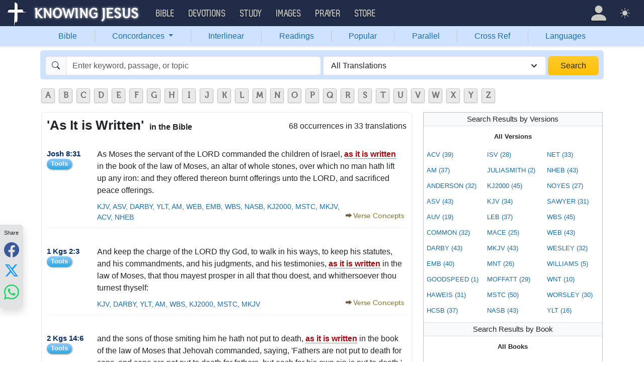

--- FILE ---
content_type: text/html; charset=UTF-8
request_url: https://bible.knowing-jesus.com/phrases/As-It-is-Written
body_size: 42997
content:
<!DOCTYPE html>
<html lang="en-GB">
<head>
    <meta charset="UTF-8">
    <meta name="viewport" content="width=device-width, initial-scale=1">
    <link rel="shortcut icon" href="/favicon.ico?v7"/>
    <link rel="apple-touch-icon" sizes="76x76" href="/apple-touch-icon.png">
    <link rel="icon" type="image/png" sizes="32x32" href="/favicon-32x32.png">
    <link rel="icon" type="image/png" sizes="16x16" href="/favicon-16x16.png">
    <link rel="manifest" href="/manifest.json">
    <link rel="mask-icon" href="/safari-pinned-tab.svg" color="#5bbad5">
    <meta name="theme-color" content="#ffffff">
    <meta name="csrf-param" content="_csrf">
<meta name="csrf-token" content="BbtMTeuSyE0lI1zRF56wRXnysQ2zwltywkTh_e1tvfFvyygPhPuFARwUbZIk7_wxG4r9RoWPNyuxHYKo2SCLvA==">
    <title>&#039;As It is Written&#039; in the Bible</title>
    <link href="/font/Museo500-Regular-webfont.woff" rel="preload" as="font" crossorigin="anonymous">
<link href="/css/main.min.css?v=15" rel="stylesheet">
<script>
window.cookie_host = ".knowing-jesus.com";</script>
            <meta property="og:description"
              content="A topical Bible which shows the most relevant Bible verse for each topic"/>
    
    <!--    <link rel="shortcut icon" href="/assets/favicon.ico"/>-->
    <!--    <meta http-equiv="X-UA-Compatible" content="IE=edge">-->
    <!--    <meta name="viewport" content="width=device-width, initial-scale=1">-->

    <meta name="description" content="Joshua 8:31 - As Moses the servant of the LORD commanded the children of Israel, as it is written in the book of the law of Moses, an altar of whole stones, over which no man hath lift up any iron: and they offered thereon burnt offerings unto the LORD, and sacrificed peace offerings.">
            
    <!-- universal html head block -->



<!-- push -->
<script src="https://cdn.onesignal.com/sdks/OneSignalSDK.js" async=""></script>
<script>
  window.OneSignal = window.OneSignal || [];
  OneSignal.push(function() {
    OneSignal.init({
      appId: "37075899-e3a9-4d53-be7a-1fd7aa3f6c15",
    });
  });
</script>
<!-- push -->

    <!--pingdom start-->
    <script>
        var _prum = [['id', '54919e71abe53d1e641dbb63'],
            ['mark', 'firstbyte', (new Date()).getTime()]];
        (function() {
            var s = document.getElementsByTagName('script')[0]
                , p = document.createElement('script');
            p.async = 'async';
            p.src = '//rum-static.pingdom.net/prum.min.js';
            s.parentNode.insertBefore(p, s);
        })();
    </script>
    <!--pingdom end-->



<!-- Google tag (gtag.js) -->
<script async src="https://www.googletagmanager.com/gtag/js?id=G-YFFBTK9R0F"></script>
<script>
  window.dataLayer = window.dataLayer || [];
  function gtag(){dataLayer.push(arguments);}
  gtag('js', new Date());

  gtag('config', 'G-YFFBTK9R0F');
</script>


<!--  Optin --> <script type="text/javascript" src="https://a.omappapi.com/app/js/api.min.js" data-account="88086" data-user="78335" async></script> <!-- optinend-->


</head>

<body class="lang_en_GB bible smalltopic"
      >

<!--above_header desktop-->


<nav class="navbar navbar-expand-lg navbar-kj navbar-dark py-0">
    <div class="container-fluid">
        <a class="navbar-brand p-0"
           href="https://www.knowing-jesus.com/">
            <img src="/images/logo.png" width="268" height="50" alt="Knowing Jesus"/>
        </a>
        <button class="navbar-toggler" type="button"
                data-bs-toggle="collapse"
                data-bs-target="#navbarSupportedContent"
                aria-controls="navbarSupportedContent"
                aria-expanded="false"
                aria-label="Toggle navigation">
            <span class="navbar-toggler-icon"></span>
        </button>
        <div class="collapse navbar-collapse" id="navbarSupportedContent">
            
<!-- START MENU NAVIGATION -->
<ul class="navbar-nav me-auto mb-2 mb-lg-0 navbar-nav-main">

    <li class="d-block d-sm-none my-2">
        <form method="get" action="//bible.knowing-jesus.com/search/s">
            <label for="search-bible" class="visually-hidden">Search</label>
            <div class="input-group">

                <input type="text"
                       name="q"
                       id="search-bible"
                       class="form-control"
                       required
                       minlength="3"
                       placeholder="Search for...">

                <button class="btn btn-light" type="submit">
                    <i class="bi bi-search"></i>
                </button>

            </div><!-- /input-group -->
            <input type="hidden"
                   name="translation"
                   id="translation-filed-select"
                   value="all">
        </form>
    </li>
                        <li class="nav-item dropdown">
                <a class="nav-link dropdown-toggle" href="https://bible.knowing-jesus.com" data-hover="dropdown" role="button" data-bs-toggle="dropdown" aria-expanded="false">Bible</a><ul class="dropdown-menu "><li><a class="dropdown-item" href="https://bible.knowing-jesus.com/topics">Topical Bible</a></li><li><a class="dropdown-item" href="https://bible.knowing-jesus.com/themes">Thematic Bible</a></li><li><a class="dropdown-item" href="https://bible.knowing-jesus.com/words">Words in Scripture</a></li><li><a class="dropdown-item" href="https://bible.knowing-jesus.com/phrases">Phrases in Scripture</a></li><li><a class="dropdown-item" href="https://bible.knowing-jesus.com/readings">Readings in Scripture</a></li><li><a class="dropdown-item" href="https://bible.knowing-jesus.com/Names">Bible Names</a></li></ul>            </li>
                                <li class="nav-item dropdown">
                <a class="nav-link dropdown-toggle" href="https://devotion.knowing-jesus.com" data-hover="dropdown" role="button" data-bs-toggle="dropdown" aria-expanded="false">Devotions</a><ul class="dropdown-menu "><li><a class="dropdown-item" href="https://dailyverse.knowing-jesus.com">Verse of the Day</a></li><li><a class="dropdown-item" href="https://devotion.knowing-jesus.com/audio">Today's Audio</a></li><li><a class="dropdown-item" href="https://devotion.knowing-jesus.com">Today's Devotionals </a></li><li><a class="dropdown-item" href="https://devotion.knowing-jesus.com/image">Today's Images </a></li><li><a class="dropdown-item" href="https://devotion.knowing-jesus.com/topics">Devotional by Topic </a></li><li><a class="dropdown-item" href="https://devotion.knowing-jesus.com/devotional-studies">Devotional Studies</a></li></ul>            </li>
                                <li class="nav-item dropdown">
                <a class="nav-link dropdown-toggle" href="https://study.knowing-jesus.com" data-hover="dropdown" role="button" data-bs-toggle="dropdown" aria-expanded="false">Study</a><ul class="dropdown-menu "><li><a class="dropdown-item" href="https://study.knowing-jesus.com/audio">Audio Books</a></li><li><a class="dropdown-item" href="https://study.knowing-jesus.com/sermons">Sermons</a></li><li><a class="dropdown-item" href="https://answers.knowing-jesus.com">Answers</a></li></ul>            </li>
                                <li class="nav-item dropdown">
                <a class="nav-link dropdown-toggle" href="https://images.knowing-jesus.com/" data-hover="dropdown" role="button" data-bs-toggle="dropdown" aria-expanded="false">Images</a><ul class="dropdown-menu "><li><a class="dropdown-item" href="https://images.knowing-jesus.com/new">New</a></li><li><a class="dropdown-item" href="https://images.knowing-jesus.com/topics">Topics</a></li></ul>            </li>
                                <li class="nav-item dropdown">
                <a class="nav-link dropdown-toggle" href="https://prayer.knowing-jesus.com/" data-hover="dropdown" role="button" data-bs-toggle="dropdown" aria-expanded="false">Prayer</a><ul class="dropdown-menu "><li><a class="dropdown-item" href="https://prayer.knowing-jesus.com/latest-prayers#open">Submit Request</a></li><li><a class="dropdown-item" href="https://prayer.knowing-jesus.com/latest-prayers">Latest Prayers</a></li><li><a class="dropdown-item" href="https://prayer.knowing-jesus.com/">All Categories</a></li><li><a class="dropdown-item" href="https://prayer.knowing-jesus.com/all">All Prayers</a></li></ul>            </li>
                    <li><a class="nav-link" href="https://store.knowing-jesus.com">Store</a></li>        <li></li>
</ul>
<ul class="nav navbar-nav mb-2 mb-lg-0 navbar-right">
            <li class="nav-item dropdown menu-item-account ">

            <a class="nav-link py-1 dropdown-toggle d-flex align-items-center user-profile"
               href="#"
               role="button"
               aria-label="Profile"
               aria-expanded="false"
               data-bs-toggle="dropdown"
               data-bs-display="static">

                <span class="d-md-none"><i class="bi bi-person-fill"></i> Profile</span>
                <span class="d-none d-md-inline position-relative profile-icon lh-1"
                ><i class="bi fs-1 bi-person-fill"></i></span>
            </a>

            <ul class="dropdown-menu dropdown-menu-end p-2" style="--bs-dropdown-min-width: 14rem">
                <li>
                    <a class="btn btn-warning sign-in-btn d-block w-100 mb-2"
                       href="#"
                       role="button"
                    ><i class="bi bi-box-arrow-in-right"></i> Sign In                    </a>
                </li>
                <li>
                    <button class="btn btn-warning sign-up-btn d-block w-100"
                            href="#"
                            role="button"
                            href="#"><i class="bi bi-plus"></i> Create account                    </button>
                </li>
                <li>
                    <hr class="dropdown-divider">
                </li>
                <li>
                    <button class="btn btn-light reset-btn d-block w-100"
                            href="#"><i class="bi bi-patch-question"></i> Forgot Password                    </button>
                </li>
            </ul>
        </li>
        <li class="nav-item dropdown ">
    <a class="btn-link nav-link py-0 py-lg-2 px-0 px-lg-2 dropdown-toggle d-flex align-items-center"
       href="#" role="button"
       id="bd-theme"
       aria-label="Theme"
       aria-expanded="false"
       data-bs-toggle="dropdown" data-bs-display="static">
        <span class="theme-icon-active pt-1"><i class="bi bi-brightness-high-fill me-2"></i></span>
        <span class="d-lg-none ms-2">Theme</span>
    </a>

    <ul class="dropdown-menu dropdown-menu-end select-theme" style="--bs-dropdown-min-width: 8rem;">
        <li>
            <button type="button" class="dropdown-item d-flex align-items-center" data-bs-theme-value="light">
                <i class="bi bi-brightness-high-fill me-2"></i>Light            </button>
        </li>
        <li>
            <button type="button" class="dropdown-item d-flex align-items-center active" data-bs-theme-value="dark">
                <i class="bi bi-moon-stars-fill me-2"></i>Dark            </button>
        </li>
        <li>
            <button type="button" class="dropdown-item d-flex align-items-center" data-bs-theme-value="auto">
                <i class="bi bi-circle-half me-2"></i>Auto            </button>
        </li>
    </ul>
</li>
    </ul>
        </div>
    </div>
</nav>
<div class="nav shadow-sm bg-primary-subtle nav-secondary nav-fill bg-body-tertiary p-1 p-md-0">
    <div class="container d-sm-flex">
        <div class="flex-sm-grow-1">
            <ul class="nav nav-secondary p-1 p-md-0 ">
                <li class="nav-item"><a class="nav-link" href="/">Bible</a></li><li class="d border-secondary-subtle"></li>                        <li class="nav-item dropdown">
                            <a class="nav-link dropdown-toggle"
                               role="button"
                               data-bs-toggle="dropdown"
                               href="#"
                               aria-expanded="false">
                                Concordances <span class="caret"></span>
                            </a>
                            <ul class="dropdown-menu">
                                <li><a class="dropdown-item" href="/topics">Topics</a></li><li><a class="dropdown-item" href="/themes">Themes</a></li><li><a class="dropdown-item" href="/words">Words</a></li><li><a class="dropdown-item" href="/phrases">Phrases</a></li><li><a class="dropdown-item" href="/Names">Names</a></li>                            </ul>
                        </li>
                        <li class="d border-secondary-subtle"></li><li class="nav-item"><a class="nav-link" href="/interlinear">Interlinear</a></li><li class="d border-secondary-subtle"></li><li class="nav-item"><a class="nav-link" href="/readings">Readings</a></li><li class="d border-secondary-subtle"></li><li class="nav-item"><a class="nav-link" href="/popular">Popular</a></li><li class="d border-secondary-subtle"></li><li class="nav-item"><a class="nav-link" href="/Genesis/1">Parallel</a></li><li class="d border-secondary-subtle"></li><li class="nav-item"><a class="nav-link" href="/Genesis/1/1/cross-references">Cross Ref</a></li><li class="d border-secondary-subtle"></li><li class="nav-item"><a class="nav-link" href="/languages">Languages</a></li>            </ul>
        </div>
    </div>
</div>
<!--<script src="https://unpkg.com/slim-select@latest/dist/slimselect.min.js"></script>-->
<!--<link rel="stylesheet" href="https://unpkg.com/slim-select@latest/dist/slimselect.css"/>-->


<div class="search-box d-none d-sm-block">
    <div class="container">
        <form action="/search/s"
              method="get"
              id="search-box-form">
            <div class="search row g-1 rounded">
                <div class="col-12 col-md-6">
                    <div class="input-group">
                        <span class="input-group-text"><i class="bi bi-search"></i></span>
                        <input placeholder="Enter keyword, passage, or topic"
                               type="text"
                               name="q"
                               aria-label="Search"
                               class="form-control"
                               id="q"
                               value=""/>
                    </div>


                </div>
                <div class="col">
                    <select id="translation" class="form-select" name="translation">
<option value="all" selected>All Translations</option>
<option value="acv">A Conservative Version</option>
<option value="abu">American Bible Union New Testament</option>
<option value="asv">American Standard Version</option>
<option value="am">Amplified </option>
<option value="auv">An Understandable Version</option>
<option value="anderson">Anderson New Testament</option>
<option value="bbe">Bible in Basic English </option>
<option value="common">Common New Testament</option>
<option value="mace">Daniel Mace New Testament</option>
<option value="darby">Darby Translation</option>
<option value="diaglott">Emphatic Diaglott Bible </option>
<option value="godbey">Godbey New Testament</option>
<option value="goodspeed">Goodspeed New Testament</option>
<option value="hcsb">Holman Bible</option>
<option value="isv">International Standard Version</option>
<option value="wesley">John Wesley New Testament</option>
<option value="juliasmith">Julia Smith Translation</option>
<option value="kj2000">King James 2000</option>
<option value="kjv">King James Version</option>
<option value="leb">Lexham Expanded Bible</option>
<option value="lov">Living Oracles New Testament</option>
<option value="mkjv">Modern King James verseion</option>
<option value="mstc">Modern Spelling Tyndale-Coverdale</option>
<option value="moffatt">Moffatt New Testament</option>
<option value="mnt">Montgomery New Testament</option>
<option value="net">NET Bible</option>
<option value="nasb">New American Standard Bible</option>
<option value="nheb">New Heart English Bible</option>
<option value="noyes">Noyes New Testament</option>
<option value="sawyer">Sawyer New Testament</option>
<option value="emb">The Emphasized Bible</option>
<option value="haweis">Thomas Haweis New Testament</option>
<option value="tcv">Twentieth Century New Testament</option>
<option value="wbs">Webster</option>
<option value="wnt">Weymouth New Testament</option>
<option value="williams">Williams New Testament</option>
<option value="web">World English Bible</option>
<option value="we">Worldwide English (NT)</option>
<option value="worrell">Worrell New Testament</option>
<option value="worsley">Worsley New Testament</option>
<option value="ylt">Youngs Literal Translation</option>
</select>
                                    </div>
                <div class="col-auto">
                    <button class="btn px-4 w-100 bg-gradient bg-warning text-dark"
                            type="submit">Search</button>
                </div>
            </div>

        </form>
    </div>
</div>
<!-- universal top block -->
</div>

<div class="main-wrapper content-new-font">

    <div class="container ">


        
        <div class="content">
            <div class="clear"></div>

            <script async src="//pagead2.googlesyndication.com/pagead/js/adsbygoogle.js"></script>
<!-- bible - not topical -->
<div id="content">
            <div>	<ul id="alphabets" class="select"><li><a href="/phrases/search/A">A</a></li><li><a href="/phrases/search/B">B</a></li><li><a href="/phrases/search/C">C</a></li><li><a href="/phrases/search/D">D</a></li><li><a href="/phrases/search/E">E</a></li><li><a href="/phrases/search/F">F</a></li><li><a href="/phrases/search/G">G</a></li><li><a href="/phrases/search/H">H</a></li><li><a href="/phrases/search/I">I</a></li><li><a href="/phrases/search/J">J</a></li><li><a href="/phrases/search/K">K</a></li><li><a href="/phrases/search/L">L</a></li><li><a href="/phrases/search/M">M</a></li><li><a href="/phrases/search/N">N</a></li><li><a href="/phrases/search/O">O</a></li><li><a href="/phrases/search/P">P</a></li><li><a href="/phrases/search/Q">Q</a></li><li><a href="/phrases/search/R">R</a></li><li><a href="/phrases/search/S">S</a></li><li><a href="/phrases/search/T">T</a></li><li><a href="/phrases/search/U">U</a></li><li><a href="/phrases/search/V">V</a></li><li><a href="/phrases/search/W">W</a></li><li><a href="/phrases/search/X">X</a></li><li><a href="/phrases/search/Y">Y</a></li><li><a href="/phrases/search/Z">Z</a></li></ul>
	<div style="clear: both"></div>

</div>
            <div id="breadcrumbs" style="margin-bottom: 4px">
        
    </div>
    <div class="clearfix"></div>
    <div class="mobile-search-bar bg-body sticky-header-top d-block d-sm-none">
        <div class="sb-inner">
        <i data-bs-toggle="modal" data-bs-target="#navSearchModal" class="bi bi-search"></i>
        <div data-bs-toggle="modal" data-bs-target="#navSearchModal" class="title"> </div>
        <div data-bs-toggle="modal" data-bs-target="#selectTranslationModal"
             class="translation">ALL</div>
    </div>
    </div>


<div class="modal fade mobile-nav-h"
     id="navSearchModal"
     tabindex="-1"
     aria-labelledby="navSearchModalLabel"
     aria-hidden="true">
    <div class="modal-dialog" role="document">
        <div class="modal-content">

            <div class="modal-header d-block">
                <div class="row">
                    <div class="col-2">
                        <a class="close go-back hidden">
                            <i class="bi bi-chevron-left"></i>
                        </a>
                    </div>
                    <div class="col-8 modal-title">
                        <span class="choose_book">Choose Book</span>
                        <span class="choose_chapter hidden">Choose Chapter</span>
                        <span class="choose_verse hidden">Choose Verse</span>
                    </div>
                    <div class="col-2">
                        <button type="button" class="btn-close close close-modal" data-bs-dismiss="modal"
                                aria-label="Close"></button>
                    </div>
                </div>
            </div>

            <div class="modal-body choose-verse hidden">
                <div class="select-widget">
                    <div class="title"></div>
                    <ul>
                        <li><a href="#"
                               class="widget-select-verse"
                               data-chapter-id="0"
                            >Go</a>
                        </li>
                    </ul>
                </div>
            </div>
            <div class="modal-body choose-chapter hidden">
                <div class="select-widget">
                    <div class="title"></div>
                    <ul>
                        <li><a href="#"
                               class="widget-select-chapter"
                               data-chapter-id="0"
                            >Go</a>
                        </li>
                    </ul>
                </div>
            </div>
            <div class="modal-body choose-book">
                <div class="search-widget px-2">
                    <div class="row g-2">
                        <div class="col">

                            <form method="get" action="/search/s" id="search_q_form">
                                <div class="input-group">
                                    <input type="text"
                                           name="q"
                                           aria-label="Search"
                                           id="search_q"
                                           class="form-control"
                                           required
                                           minlength="3"
                                           placeholder="Search for..."/>
                                    <span class="input-group-text">
                                        <a href="#"
                                           onclick="(new bootstrap.Modal('#selectTranslationModal')).show()"
                                           class="select-translation translation-filed-label"
                                           id="basic-addon2"
                                        >ALL</a>
                                    </span>
                                    <button class="btn btn-outline-secondary" type="submit" id="button-addon2">
                                        <i class="bi bi-search" aria-hidden="true"></i>
                                    </button>
                                </div>
                                <input type="hidden" name="translation" id="m-translation-filed-select"
                                       value="all">
                            </form>
                        </div>

                        <div class="col-auto">
                            <div class="dropdown steps-settings">
                                <a class="btn btn-secondary dropdown-toggle" href="#" role="button"
                                   id="dropdownMenuLink" data-bs-toggle="dropdown" aria-expanded="false">
                                    <i class="bi bi-gear"></i>
                                </a>

                                <ul class="dropdown-menu dropdown-menu-end" aria-labelledby="dropdownMenuLink">
                                    <li><a class="dropdown-item select-step" data-step="chapter" href="#">
                                            <i class="bi bi-check-square"></i>
                                            2 Steps (Chapter)                                        </a></li>
                                    <li><a class="dropdown-item select-step" data-step="verse" href="#">
                                            <i class="bi bi-square"></i>
                                            3 Steps (Verse)                                        </a></li>
                                </ul>
                            </div>
                        </div>
                    </div>
                </div>
                <div class="select-panel">
                                        <div class="row g-2">
                        <div class="col-4">
                            <div class="dropdown">
                                <a href="#" class="go-fast-c dropdown-mode"
                                   data-bs-toggle="dropdown"
                                   aria-haspopup="true"
                                   aria-expanded="true"
                                ></a>
                                <ul class="dropdown-menu dropdown-menu-mode p-2"
                                    aria-labelledby="dropdownMenu2">
                                    <li><a class="select-mode"
                                           data-mode="parallel"
                                           href="#">Bible Search</a></li>
                                    <li><a class="select-mode"
                                           data-mode="popular"
                                           href="#">Popular Verses</a></li>
                                    <li><a class="select-mode"
                                           data-mode="interlinear"
                                           href="#">Interlinear</a></li>
                                    <li><a class="select-mode"
                                           data-mode="thematic"
                                           href="#">Thematic Bible</a></li>
                                    <li><a class="select-mode"
                                           data-mode="cross-references"
                                           href="#">Cross References</a></li>
                                    <li><a class="select-mode"
                                           data-mode="tsk"
                                           href="#">TSK</a></li>
                                </ul>
                            </div>

                        </div>

                                            </div>
                </div>
                <div class="select-widget">
                    <div class="title">Old Testament</div>
                    <ul>
                                                        <li><a href="#"
                                       class="widget-select-book "
                                       data-book-id="1"
                                    >Gen</a></li>
                                                            <li><a href="#"
                                       class="widget-select-book "
                                       data-book-id="2"
                                    >Exo</a></li>
                                                            <li><a href="#"
                                       class="widget-select-book "
                                       data-book-id="3"
                                    >Lev</a></li>
                                                            <li><a href="#"
                                       class="widget-select-book "
                                       data-book-id="4"
                                    >Num</a></li>
                                                            <li><a href="#"
                                       class="widget-select-book "
                                       data-book-id="5"
                                    >Deu</a></li>
                                                            <li><a href="#"
                                       class="widget-select-book "
                                       data-book-id="6"
                                    >Jos</a></li>
                                                            <li><a href="#"
                                       class="widget-select-book "
                                       data-book-id="7"
                                    >Jud</a></li>
                                                            <li><a href="#"
                                       class="widget-select-book "
                                       data-book-id="8"
                                    >Rut</a></li>
                                                            <li><a href="#"
                                       class="widget-select-book "
                                       data-book-id="9"
                                    >1Sa</a></li>
                                                            <li><a href="#"
                                       class="widget-select-book "
                                       data-book-id="10"
                                    >2Sa</a></li>
                                                            <li><a href="#"
                                       class="widget-select-book "
                                       data-book-id="11"
                                    >1Ki</a></li>
                                                            <li><a href="#"
                                       class="widget-select-book "
                                       data-book-id="12"
                                    >2Ki</a></li>
                                                            <li><a href="#"
                                       class="widget-select-book "
                                       data-book-id="13"
                                    >1Ch</a></li>
                                                            <li><a href="#"
                                       class="widget-select-book "
                                       data-book-id="14"
                                    >2Ch</a></li>
                                                            <li><a href="#"
                                       class="widget-select-book "
                                       data-book-id="15"
                                    >Ezr</a></li>
                                                            <li><a href="#"
                                       class="widget-select-book "
                                       data-book-id="16"
                                    >Neh</a></li>
                                                            <li><a href="#"
                                       class="widget-select-book "
                                       data-book-id="17"
                                    >Est</a></li>
                                                            <li><a href="#"
                                       class="widget-select-book "
                                       data-book-id="18"
                                    >Job</a></li>
                                                            <li><a href="#"
                                       class="widget-select-book "
                                       data-book-id="19"
                                    >Psa</a></li>
                                                            <li><a href="#"
                                       class="widget-select-book "
                                       data-book-id="20"
                                    >Pro</a></li>
                                                            <li><a href="#"
                                       class="widget-select-book "
                                       data-book-id="21"
                                    >Ecc</a></li>
                                                            <li><a href="#"
                                       class="widget-select-book "
                                       data-book-id="22"
                                    >Son</a></li>
                                                            <li><a href="#"
                                       class="widget-select-book "
                                       data-book-id="23"
                                    >Isa</a></li>
                                                            <li><a href="#"
                                       class="widget-select-book "
                                       data-book-id="24"
                                    >Jer</a></li>
                                                            <li><a href="#"
                                       class="widget-select-book "
                                       data-book-id="25"
                                    >Lam</a></li>
                                                            <li><a href="#"
                                       class="widget-select-book "
                                       data-book-id="26"
                                    >Eze</a></li>
                                                            <li><a href="#"
                                       class="widget-select-book "
                                       data-book-id="27"
                                    >Dan</a></li>
                                                            <li><a href="#"
                                       class="widget-select-book "
                                       data-book-id="28"
                                    >Hos</a></li>
                                                            <li><a href="#"
                                       class="widget-select-book "
                                       data-book-id="29"
                                    >Joe</a></li>
                                                            <li><a href="#"
                                       class="widget-select-book "
                                       data-book-id="30"
                                    >Amo</a></li>
                                                            <li><a href="#"
                                       class="widget-select-book "
                                       data-book-id="31"
                                    >Oba</a></li>
                                                            <li><a href="#"
                                       class="widget-select-book "
                                       data-book-id="32"
                                    >Jon</a></li>
                                                            <li><a href="#"
                                       class="widget-select-book "
                                       data-book-id="33"
                                    >Mic</a></li>
                                                            <li><a href="#"
                                       class="widget-select-book "
                                       data-book-id="34"
                                    >Nah</a></li>
                                                            <li><a href="#"
                                       class="widget-select-book "
                                       data-book-id="35"
                                    >Hab</a></li>
                                                            <li><a href="#"
                                       class="widget-select-book "
                                       data-book-id="36"
                                    >Zep</a></li>
                                                            <li><a href="#"
                                       class="widget-select-book "
                                       data-book-id="37"
                                    >Hag</a></li>
                                                            <li><a href="#"
                                       class="widget-select-book "
                                       data-book-id="38"
                                    >Zec</a></li>
                                                            <li><a href="#"
                                       class="widget-select-book "
                                       data-book-id="39"
                                    >Mal</a></li>
                                                </ul>
                    <div class="title">New Testament</div>
                    <ul>
                                                        <li><a href="#"
                                       class="widget-select-book "
                                       data-book-id="40"
                                    >Mat</a></li>
                                                            <li><a href="#"
                                       class="widget-select-book "
                                       data-book-id="41"
                                    >Mar</a></li>
                                                            <li><a href="#"
                                       class="widget-select-book "
                                       data-book-id="42"
                                    >Luk</a></li>
                                                            <li><a href="#"
                                       class="widget-select-book "
                                       data-book-id="43"
                                    >Joh</a></li>
                                                            <li><a href="#"
                                       class="widget-select-book "
                                       data-book-id="44"
                                    >Act</a></li>
                                                            <li><a href="#"
                                       class="widget-select-book "
                                       data-book-id="45"
                                    >Rom</a></li>
                                                            <li><a href="#"
                                       class="widget-select-book "
                                       data-book-id="46"
                                    >1Co</a></li>
                                                            <li><a href="#"
                                       class="widget-select-book "
                                       data-book-id="47"
                                    >2Co</a></li>
                                                            <li><a href="#"
                                       class="widget-select-book "
                                       data-book-id="48"
                                    >Gal</a></li>
                                                            <li><a href="#"
                                       class="widget-select-book "
                                       data-book-id="49"
                                    >Eph</a></li>
                                                            <li><a href="#"
                                       class="widget-select-book "
                                       data-book-id="50"
                                    >Phi</a></li>
                                                            <li><a href="#"
                                       class="widget-select-book "
                                       data-book-id="51"
                                    >Col</a></li>
                                                            <li><a href="#"
                                       class="widget-select-book "
                                       data-book-id="52"
                                    >1Th</a></li>
                                                            <li><a href="#"
                                       class="widget-select-book "
                                       data-book-id="53"
                                    >2Th</a></li>
                                                            <li><a href="#"
                                       class="widget-select-book "
                                       data-book-id="54"
                                    >1Ti</a></li>
                                                            <li><a href="#"
                                       class="widget-select-book "
                                       data-book-id="55"
                                    >2Ti</a></li>
                                                            <li><a href="#"
                                       class="widget-select-book "
                                       data-book-id="56"
                                    >Tit</a></li>
                                                            <li><a href="#"
                                       class="widget-select-book "
                                       data-book-id="57"
                                    >Phi</a></li>
                                                            <li><a href="#"
                                       class="widget-select-book "
                                       data-book-id="58"
                                    >Heb</a></li>
                                                            <li><a href="#"
                                       class="widget-select-book "
                                       data-book-id="59"
                                    >Jam</a></li>
                                                            <li><a href="#"
                                       class="widget-select-book "
                                       data-book-id="60"
                                    >1Pe</a></li>
                                                            <li><a href="#"
                                       class="widget-select-book "
                                       data-book-id="61"
                                    >2Pe</a></li>
                                                            <li><a href="#"
                                       class="widget-select-book "
                                       data-book-id="62"
                                    >1Jo</a></li>
                                                            <li><a href="#"
                                       class="widget-select-book "
                                       data-book-id="63"
                                    >2Jo</a></li>
                                                            <li><a href="#"
                                       class="widget-select-book "
                                       data-book-id="64"
                                    >3Jo</a></li>
                                                            <li><a href="#"
                                       class="widget-select-book "
                                       data-book-id="65"
                                    >Jud</a></li>
                                                            <li><a href="#"
                                       class="widget-select-book "
                                       data-book-id="66"
                                    >Rev</a></li>
                                                </ul>
                </div>
            </div>
        </div>
    </div>
</div>

<div id="block-block-8" class="block block-block">
    <div class="content">

        
    <div class=" word-trans">
        <div class="content-block-wrapper-1 ">
            <div class="title">

                <div style="clear: right" class="count">68 occurrences                    in 33 translations                                    </div>
                

                <h1>'As It is Written' <span class="one-line">in the Bible</span>
                </h1>
            </div>
                        <div class="content-box-wrapper-1">

                                        <div class="item_verse">

                            <div class="item_title">
                                <a class="verse-dropdown only-small-inline" href="/Joshua/8/31" data-cont="&lt;a href=&quot;#&quot; data-verse=&quot;As Moses the servant of the LORD commanded the children of Israel, as it is written in the book of the law of Moses, an altar of whole stones, over which no man hath lift up &amp;lt;i&amp;gt;any&amp;lt;/i&amp;gt; iron: and they offered thereon burnt offerings unto the LORD, and sacrificed peace offerings.&quot; data-verse-title=&quot;Joshua 8:31&quot; data-translation-id=&quot;6034&quot; data-bs-toggle=&quot;modal&quot; data-bs-target=&quot;.tools-modal&quot;&gt;Tools&lt;/a&gt;&lt;div&gt;&lt;a href=&quot;/Joshua/8/31&quot;&gt;Verse page&lt;/a&gt;&lt;/div&gt;">Joshua 8:31</a><a class="non-small" href="/Joshua/8/31">Josh 8:31</a><div class="non-small"><div class="chapter-tools "><a href="#" data-verse="As Moses the servant of the LORD commanded the children of Israel, as it is written in the book of the law of Moses, an altar of whole stones, over which no man hath lift up &lt;i&gt;any&lt;/i&gt; iron: and they offered thereon burnt offerings unto the LORD, and sacrificed peace offerings." data-verse-title="Joshua 8:31" data-translation-id="6034" data-bs-toggle="modal" data-bs-target=".tools-modal">Tools</a></div></div>                            </div>
                            <div class="item_text">
                                <p>As Moses the servant of the LORD commanded the children of Israel, <span class='yellow-highlight'>as it is written</span> in the book of the law of Moses, an altar of whole stones, over which no man hath lift up any iron: and they offered thereon burnt offerings unto the LORD, and sacrificed peace offerings.</p>
                            </div>

                            
    <div class="variants">
        <a href="/phrases/As-It-is-Written/type/kjv">
            KJV</a>,<a href="/phrases/As-It-is-Written/type/asv">
            ASV</a>,<a href="/phrases/As-It-is-Written/type/darby">
            DARBY</a>,<a href="/phrases/As-It-is-Written/type/ylt">
            YLT</a>,<a href="/phrases/As-It-is-Written/type/am">
            AM</a>,<a href="/phrases/As-It-is-Written/type/web">
            WEB</a>,<a href="/phrases/As-It-is-Written/type/emb">
            EMB</a>,<a href="/phrases/As-It-is-Written/type/wbs">
            WBS</a>,<a href="/phrases/As-It-is-Written/type/nasb">
            NASB</a>,<a href="/phrases/As-It-is-Written/type/kj2000">
            KJ2000</a>,<a href="/phrases/As-It-is-Written/type/mstc">
            MSTC</a>,<a href="/phrases/As-It-is-Written/type/mkjv">
            MKJV</a>,<a href="/phrases/As-It-is-Written/type/acv">
            ACV</a>,<a href="/phrases/As-It-is-Written/type/nheb">
            NHEB</a>
    </div>

    
<span class="verse"><a class="vConcept" role="button">Verse Concepts</a><span style="display: none;"><a class="tags" href="/topics/Architecture/type/leb">Architecture</a><a class="tags" href="/topics/Servanthood,-In-Life-Of-Believers/type/leb">Servanthood, In Life Of Believers</a><a class="tags" href="/topics/Tools/type/leb">Tools</a><a class="tags" href="/topics/Book-of-the-Law/type/leb">Book of the Law</a><a class="tags" href="/topics/Iron-Objects/type/leb">Iron Objects</a><a class="tags" href="/topics/The-Law-Given-Through-Moses/type/leb">The Law Given Through Moses</a><a class="tags" href="/topics/Peace-offerings/type/leb">Peace offerings</a></span></span>                        </div>
                                                <div class="item_verse">

                            <div class="item_title">
                                <a class="verse-dropdown only-small-inline" href="/1-Kings/2/3" data-cont="&lt;a href=&quot;#&quot; data-verse=&quot;And keep the charge of the LORD thy God, to walk in his ways, to keep his statutes, and his commandments, and his judgments, and his testimonies, as it is written in the law of Moses, that thou mayest prosper in all that thou doest, and whithersoever thou turnest thyself:&quot; data-verse-title=&quot;1 Kings 2:3&quot; data-translation-id=&quot;8774&quot; data-bs-toggle=&quot;modal&quot; data-bs-target=&quot;.tools-modal&quot;&gt;Tools&lt;/a&gt;&lt;div&gt;&lt;a href=&quot;/1-Kings/2/3&quot;&gt;Verse page&lt;/a&gt;&lt;/div&gt;">1 Kings 2:3</a><a class="non-small" href="/1-Kings/2/3">1 Kgs 2:3</a><div class="non-small"><div class="chapter-tools "><a href="#" data-verse="And keep the charge of the LORD thy God, to walk in his ways, to keep his statutes, and his commandments, and his judgments, and his testimonies, as it is written in the law of Moses, that thou mayest prosper in all that thou doest, and whithersoever thou turnest thyself:" data-verse-title="1 Kings 2:3" data-translation-id="8774" data-bs-toggle="modal" data-bs-target=".tools-modal">Tools</a></div></div>                            </div>
                            <div class="item_text">
                                <p>And keep the charge of the LORD thy God, to walk in his ways, to keep his statutes, and his commandments, and his judgments, and his testimonies, <span class='yellow-highlight'>as it is written</span> in the law of Moses, that thou mayest prosper in all that thou doest, and whithersoever thou turnest thyself:</p>
                            </div>

                            
    <div class="variants">
        <a href="/phrases/As-It-is-Written/type/kjv">
            KJV</a>,<a href="/phrases/As-It-is-Written/type/darby">
            DARBY</a>,<a href="/phrases/As-It-is-Written/type/ylt">
            YLT</a>,<a href="/phrases/As-It-is-Written/type/am">
            AM</a>,<a href="/phrases/As-It-is-Written/type/wbs">
            WBS</a>,<a href="/phrases/As-It-is-Written/type/kj2000">
            KJ2000</a>,<a href="/phrases/As-It-is-Written/type/mstc">
            MSTC</a>,<a href="/phrases/As-It-is-Written/type/mkjv">
            MKJV</a>
    </div>

    
<span class="verse"><a class="vConcept" role="button">Verse Concepts</a><span style="display: none;"><a class="tags" href="/topics/ethics,-and-grace/type/net">ethics, and grace</a><a class="tags" href="/topics/Secrets-To-Success/type/net">Secrets To Success</a><a class="tags" href="/topics/Moses,-Significance-Of/type/net">Moses, Significance Of</a><a class="tags" href="/topics/Watchfulness,-Of-Believers/type/net">Watchfulness, Of Believers</a><a class="tags" href="/topics/Kings,-How-They-Should-Act/type/net">Kings, How They Should Act</a><a class="tags" href="/topics/Testimonies/type/net">Testimonies</a><a class="tags" href="/topics/Keep-The-Commandments!/type/net">Keep The Commandments!</a><a class="tags" href="/topics/Success-Through-God/type/net">Success Through God</a><a class="tags" href="/topics/The-Law-Given-Through-Moses/type/net">The Law Given Through Moses</a></span></span>                        </div>
                                                <div class="item_verse">

                            <div class="item_title">
                                <a class="verse-dropdown only-small-inline" href="/2-Kings/14/6" data-cont="&lt;a href=&quot;#&quot; data-verse=&quot;and the sons of those smiting him he hath not put to death, as it is written in the book of the law of Moses that Jehovah commanded, saying, &amp;#039;Fathers are not put to death for sons, and sons are not put to death for fathers, but each for his own sin is put to death.&amp;#039;&quot; data-verse-title=&quot;2 Kings 14:6&quot; data-translation-id=&quot;103209&quot; data-bs-toggle=&quot;modal&quot; data-bs-target=&quot;.tools-modal&quot;&gt;Tools&lt;/a&gt;&lt;div&gt;&lt;a href=&quot;/2-Kings/14/6&quot;&gt;Verse page&lt;/a&gt;&lt;/div&gt;">2 Kings 14:6</a><a class="non-small" href="/2-Kings/14/6">2 Kgs 14:6</a><div class="non-small"><div class="chapter-tools "><a href="#" data-verse="and the sons of those smiting him he hath not put to death, as it is written in the book of the law of Moses that Jehovah commanded, saying, &#039;Fathers are not put to death for sons, and sons are not put to death for fathers, but each for his own sin is put to death.&#039;" data-verse-title="2 Kings 14:6" data-translation-id="103209" data-bs-toggle="modal" data-bs-target=".tools-modal">Tools</a></div></div>                            </div>
                            <div class="item_text">
                                <p>and the sons of those smiting him he hath not put to death, <span class='yellow-highlight'>as it is written</span> in the book of the law of Moses that Jehovah commanded, saying, 'Fathers are not put to death for sons, and sons are not put to death for fathers, but each for his own sin is put to death.'</p>
                            </div>

                            
    <div class="variants">
        <a href="/phrases/As-It-is-Written/type/ylt">
            YLT</a>,<a href="/phrases/As-It-is-Written/type/leb">
            LEB</a>,<a href="/phrases/As-It-is-Written/type/hcsb">
            HCSB</a>,<a href="/phrases/As-It-is-Written/type/emb">
            EMB</a>,<a href="/phrases/As-It-is-Written/type/mstc">
            MSTC</a>
    </div>

    
<span class="verse"><a class="vConcept" role="button">Verse Concepts</a><span style="display: none;"><a class="tags" href="/topics/Book-of-the-Law/type/wesley">Book of the Law</a><a class="tags" href="/topics/Sins-Of-The-Fathers/type/wesley">Sins Of The Fathers</a><a class="tags" href="/topics/Written-In-The-Law/type/wesley">Written In The Law</a><a class="tags" href="/topics/Death-Of-A-Child/type/wesley">Death Of A Child</a></span></span>                        </div>
                                                <div class="item_verse">

                            <div class="item_title">
                                <a class="verse-dropdown only-small-inline" href="/2-Kings/22/13" data-cont="&lt;a href=&quot;#&quot; data-verse=&quot;&amp;quot;Go ye and seek of the LORD for me, and the people, and for all Judah; concerning the words of this book that is found. For it is a great wrath of the LORD that is kindled upon us, that our fathers have not hearkened unto the words of this book, to do in all points as it is written therein.&amp;quot;&quot; data-verse-title=&quot;2 Kings 22:13&quot; data-translation-id=&quot;616260&quot; data-bs-toggle=&quot;modal&quot; data-bs-target=&quot;.tools-modal&quot;&gt;Tools&lt;/a&gt;&lt;div&gt;&lt;a href=&quot;/2-Kings/22/13&quot;&gt;Verse page&lt;/a&gt;&lt;/div&gt;">2 Kings 22:13</a><a class="non-small" href="/2-Kings/22/13">2 Kgs 22:13</a><div class="non-small"><div class="chapter-tools "><a href="#" data-verse="&quot;Go ye and seek of the LORD for me, and the people, and for all Judah; concerning the words of this book that is found. For it is a great wrath of the LORD that is kindled upon us, that our fathers have not hearkened unto the words of this book, to do in all points as it is written therein.&quot;" data-verse-title="2 Kings 22:13" data-translation-id="616260" data-bs-toggle="modal" data-bs-target=".tools-modal">Tools</a></div></div>                            </div>
                            <div class="item_text">
                                <p>"Go ye and seek of the LORD for me, and the people, and for all Judah; concerning the words of this book that is found. For it is a great wrath of the LORD that is kindled upon us, that our fathers have not hearkened unto the words of this book, to do in all points <span class='yellow-highlight'>as it is written</span> therein."</p>
                            </div>

                            
    <div class="variants">
        <a href="/phrases/As-It-is-Written/type/mstc">
            MSTC</a>
    </div>

    
<span class="verse"><a class="vConcept" role="button">Verse Concepts</a><span style="display: none;"><a class="tags" href="/topics/God,-Greatness-Of/type/acv">God, Greatness Of</a></span></span>                        </div>
                                                <div class="item_verse">

                            <div class="item_title">
                                <a class="verse-dropdown only-small-inline" href="/2-Kings/23/21" data-cont="&lt;a href=&quot;#&quot; data-verse=&quot;And the king commanded all the people, saying, Keep the passover unto Jehovah your God, as it is written in this book of the covenant.&quot; data-verse-title=&quot;2 Kings 23:21&quot; data-translation-id=&quot;41289&quot; data-bs-toggle=&quot;modal&quot; data-bs-target=&quot;.tools-modal&quot;&gt;Tools&lt;/a&gt;&lt;div&gt;&lt;a href=&quot;/2-Kings/23/21&quot;&gt;Verse page&lt;/a&gt;&lt;/div&gt;">2 Kings 23:21</a><a class="non-small" href="/2-Kings/23/21">2 Kgs 23:21</a><div class="non-small"><div class="chapter-tools "><a href="#" data-verse="And the king commanded all the people, saying, Keep the passover unto Jehovah your God, as it is written in this book of the covenant." data-verse-title="2 Kings 23:21" data-translation-id="41289" data-bs-toggle="modal" data-bs-target=".tools-modal">Tools</a></div></div>                            </div>
                            <div class="item_text">
                                <p>And the king commanded all the people, saying, Keep the passover unto Jehovah your God, <span class='yellow-highlight'>as it is written</span> in this book of the covenant.</p>
                            </div>

                            
    <div class="variants">
        <a href="/phrases/As-It-is-Written/type/asv">
            ASV</a>,<a href="/phrases/As-It-is-Written/type/darby">
            DARBY</a>,<a href="/phrases/As-It-is-Written/type/ylt">
            YLT</a>,<a href="/phrases/As-It-is-Written/type/am">
            AM</a>,<a href="/phrases/As-It-is-Written/type/web">
            WEB</a>,<a href="/phrases/As-It-is-Written/type/wbs">
            WBS</a>,<a href="/phrases/As-It-is-Written/type/nasb">
            NASB</a>,<a href="/phrases/As-It-is-Written/type/kj2000">
            KJ2000</a>,<a href="/phrases/As-It-is-Written/type/mstc">
            MSTC</a>,<a href="/phrases/As-It-is-Written/type/mkjv">
            MKJV</a>,<a href="/phrases/As-It-is-Written/type/acv">
            ACV</a>,<a href="/phrases/As-It-is-Written/type/nheb">
            NHEB</a>
    </div>

    
<span class="verse"><a class="vConcept" role="button">Verse Concepts</a><span style="display: none;"><a class="tags" href="/topics/Book-of-the-Covenant/type/nasb">Book of the Covenant</a><a class="tags" href="/topics/Writing/type/nasb">Writing</a><a class="tags" href="/topics/Regulations-For-Passover/type/nasb">Regulations For Passover</a></span></span>                        </div>
                                                <div class="item_verse">

                            <div class="item_title">
                                <a class="verse-dropdown only-small-inline" href="/2-Chronicles/23/18" data-cont="&lt;a href=&quot;#&quot; data-verse=&quot;And Jehoiada appointed the officers of the house of Jehovah under the hand of the priests the Levites, whom David had distributed in the house of Jehovah, to offer the burnt-offerings of Jehovah, as it is written in the law of Moses, with rejoicing and with singing, according to the order of David.&quot; data-verse-title=&quot;2 Chronicles 23:18&quot; data-translation-id=&quot;42777&quot; data-bs-toggle=&quot;modal&quot; data-bs-target=&quot;.tools-modal&quot;&gt;Tools&lt;/a&gt;&lt;div&gt;&lt;a href=&quot;/2-Chronicles/23/18&quot;&gt;Verse page&lt;/a&gt;&lt;/div&gt;">2 Chronicles 23:18</a><a class="non-small" href="/2-Chronicles/23/18">2 Chron 23:18</a><div class="non-small"><div class="chapter-tools "><a href="#" data-verse="And Jehoiada appointed the officers of the house of Jehovah under the hand of the priests the Levites, whom David had distributed in the house of Jehovah, to offer the burnt-offerings of Jehovah, as it is written in the law of Moses, with rejoicing and with singing, according to the order of David." data-verse-title="2 Chronicles 23:18" data-translation-id="42777" data-bs-toggle="modal" data-bs-target=".tools-modal">Tools</a></div></div>                            </div>
                            <div class="item_text">
                                <p>And Jehoiada appointed the officers of the house of Jehovah under the hand of the priests the Levites, whom David had distributed in the house of Jehovah, to offer the burnt-offerings of Jehovah, <span class='yellow-highlight'>as it is written</span> in the law of Moses, with rejoicing and with singing, according to the order of David.</p>
                            </div>

                            
    <div class="variants">
        <a href="/phrases/As-It-is-Written/type/asv">
            ASV</a>,<a href="/phrases/As-It-is-Written/type/darby">
            DARBY</a>,<a href="/phrases/As-It-is-Written/type/hcsb">
            HCSB</a>,<a href="/phrases/As-It-is-Written/type/web">
            WEB</a>,<a href="/phrases/As-It-is-Written/type/emb">
            EMB</a>,<a href="/phrases/As-It-is-Written/type/wbs">
            WBS</a>,<a href="/phrases/As-It-is-Written/type/nasb">
            NASB</a>,<a href="/phrases/As-It-is-Written/type/kj2000">
            KJ2000</a>,<a href="/phrases/As-It-is-Written/type/mstc">
            MSTC</a>,<a href="/phrases/As-It-is-Written/type/mkjv">
            MKJV</a>,<a href="/phrases/As-It-is-Written/type/acv">
            ACV</a>,<a href="/phrases/As-It-is-Written/type/nheb">
            NHEB</a>
    </div>

    
<span class="verse"><a class="vConcept" role="button">Verse Concepts</a><span style="display: none;"><a class="tags" href="/topics/Overseers/type/ylt">Overseers</a><a class="tags" href="/topics/Singing/type/ylt">Singing</a></span></span>                        </div>
                                                <div class="item_verse">

                            <div class="item_title">
                                <a class="verse-dropdown only-small-inline" href="/2-Chronicles/25/4" data-cont="&lt;a href=&quot;#&quot; data-verse=&quot;&amp;lt;span class=&amp;quot;text 2Chr-25-4&amp;quot; id=&amp;quot;en-AMP-11709&amp;quot;&amp;gt;But he did not kill their children; for he did as it is written in the Law, in the Book of Moses, where the &amp;lt;span class=&amp;quot;small-caps&amp;quot; style=&amp;quot;font-variant: small-caps&amp;quot;&amp;gt;Lord&amp;lt;/span&amp;gt; commanded, “The fathers shall not die for the children, nor the children die for the fathers, but each shall be put to death for his own sin.”&amp;lt;/span&amp;gt;&quot; data-verse-title=&quot;2 Chronicles 25:4&quot; data-translation-id=&quot;136117&quot; data-bs-toggle=&quot;modal&quot; data-bs-target=&quot;.tools-modal&quot;&gt;Tools&lt;/a&gt;&lt;div&gt;&lt;a href=&quot;/2-Chronicles/25/4&quot;&gt;Verse page&lt;/a&gt;&lt;/div&gt;">2 Chronicles 25:4</a><a class="non-small" href="/2-Chronicles/25/4">2 Chron 25:4</a><div class="non-small"><div class="chapter-tools "><a href="#" data-verse="&lt;span class=&quot;text 2Chr-25-4&quot; id=&quot;en-AMP-11709&quot;&gt;But he did not kill their children; for he did as it is written in the Law, in the Book of Moses, where the &lt;span class=&quot;small-caps&quot; style=&quot;font-variant: small-caps&quot;&gt;Lord&lt;/span&gt; commanded, “The fathers shall not die for the children, nor the children die for the fathers, but each shall be put to death for his own sin.”&lt;/span&gt;" data-verse-title="2 Chronicles 25:4" data-translation-id="136117" data-bs-toggle="modal" data-bs-target=".tools-modal">Tools</a></div></div>                            </div>
                            <div class="item_text">
                                <p>But he did not kill their children; for he did <span class='yellow-highlight'>as it is written</span> in the Law, in the Book of Moses, where the Lord commanded, “The fathers shall not die for the children, nor the children die for the fathers, but each shall be put to death for his own sin.”</p>
                            </div>

                            
    <div class="variants">
        <a href="/phrases/As-It-is-Written/type/am">
            AM</a>,<a href="/phrases/As-It-is-Written/type/hcsb">
            HCSB</a>,<a href="/phrases/As-It-is-Written/type/emb">
            EMB</a>,<a href="/phrases/As-It-is-Written/type/wbs">
            WBS</a>,<a href="/phrases/As-It-is-Written/type/nasb">
            NASB</a>,<a href="/phrases/As-It-is-Written/type/kj2000">
            KJ2000</a>,<a href="/phrases/As-It-is-Written/type/mstc">
            MSTC</a>,<a href="/phrases/As-It-is-Written/type/mkjv">
            MKJV</a>
    </div>

    
<span class="verse"><a class="vConcept" role="button">Verse Concepts</a><span style="display: none;"><a class="tags" href="/topics/Book-of-the-Law">Book of the Law</a></span></span>                        </div>
                                                <div class="item_verse">

                            <div class="item_title">
                                <a class="verse-dropdown only-small-inline" href="/2-Chronicles/30/5" data-cont="&lt;a href=&quot;#&quot; data-verse=&quot;So they established a decree to make proclamation throughout all Israel, from Beer-sheba even to Dan, that they should come to keep the passover unto Jehovah, the God of Israel, at Jerusalem: for they had not kept it in great numbers in such sort as it is written.&quot; data-verse-title=&quot;2 Chronicles 30:5&quot; data-translation-id=&quot;42935&quot; data-bs-toggle=&quot;modal&quot; data-bs-target=&quot;.tools-modal&quot;&gt;Tools&lt;/a&gt;&lt;div&gt;&lt;a href=&quot;/2-Chronicles/30/5&quot;&gt;Verse page&lt;/a&gt;&lt;/div&gt;">2 Chronicles 30:5</a><a class="non-small" href="/2-Chronicles/30/5">2 Chron 30:5</a><div class="non-small"><div class="chapter-tools "><a href="#" data-verse="So they established a decree to make proclamation throughout all Israel, from Beer-sheba even to Dan, that they should come to keep the passover unto Jehovah, the God of Israel, at Jerusalem: for they had not kept it in great numbers in such sort as it is written." data-verse-title="2 Chronicles 30:5" data-translation-id="42935" data-bs-toggle="modal" data-bs-target=".tools-modal">Tools</a></div></div>                            </div>
                            <div class="item_text">
                                <p>So they established a decree to make proclamation throughout all Israel, from Beer-sheba even to Dan, that they should come to keep the passover unto Jehovah, the God of Israel, at Jerusalem: for they had not kept it in great numbers in such sort <span class='yellow-highlight'>as it is written</span>.</p>
                            </div>

                            
    <div class="variants">
        <a href="/phrases/As-It-is-Written/type/asv">
            ASV</a>,<a href="/phrases/As-It-is-Written/type/ylt">
            YLT</a>,<a href="/phrases/As-It-is-Written/type/web">
            WEB</a>,<a href="/phrases/As-It-is-Written/type/mstc">
            MSTC</a>,<a href="/phrases/As-It-is-Written/type/nheb">
            NHEB</a>
    </div>

    
<span class="verse"><a class="vConcept" role="button">Verse Concepts</a><span style="display: none;"><a class="tags" href="/topics/Largeness/type/kjv">Largeness</a></span></span>                        </div>
                                                <div class="item_verse">

                            <div class="item_title">
                                <a class="verse-dropdown only-small-inline" href="/2-Chronicles/31/3" data-cont="&lt;a href=&quot;#&quot; data-verse=&quot;He appointed also the king&amp;#039;s portion of his substance for the burnt-offerings, to wit , for the morning and evening burnt-offerings, and the burnt-offerings for the sabbaths, and for the new moons, and for the set feasts, as it is written in the law of Jehovah.&quot; data-verse-title=&quot;2 Chronicles 31:3&quot; data-translation-id=&quot;42960&quot; data-bs-toggle=&quot;modal&quot; data-bs-target=&quot;.tools-modal&quot;&gt;Tools&lt;/a&gt;&lt;div&gt;&lt;a href=&quot;/2-Chronicles/31/3&quot;&gt;Verse page&lt;/a&gt;&lt;/div&gt;">2 Chronicles 31:3</a><a class="non-small" href="/2-Chronicles/31/3">2 Chron 31:3</a><div class="non-small"><div class="chapter-tools "><a href="#" data-verse="He appointed also the king&#039;s portion of his substance for the burnt-offerings, to wit , for the morning and evening burnt-offerings, and the burnt-offerings for the sabbaths, and for the new moons, and for the set feasts, as it is written in the law of Jehovah." data-verse-title="2 Chronicles 31:3" data-translation-id="42960" data-bs-toggle="modal" data-bs-target=".tools-modal">Tools</a></div></div>                            </div>
                            <div class="item_text">
                                <p>He appointed also the king's portion of his substance for the burnt-offerings, to wit , for the morning and evening burnt-offerings, and the burnt-offerings for the sabbaths, and for the new moons, and for the set feasts, <span class='yellow-highlight'>as it is written</span> in the law of Jehovah.</p>
                            </div>

                            
    <div class="variants">
        <a href="/phrases/As-It-is-Written/type/asv">
            ASV</a>,<a href="/phrases/As-It-is-Written/type/darby">
            DARBY</a>,<a href="/phrases/As-It-is-Written/type/ylt">
            YLT</a>,<a href="/phrases/As-It-is-Written/type/web">
            WEB</a>,<a href="/phrases/As-It-is-Written/type/wbs">
            WBS</a>,<a href="/phrases/As-It-is-Written/type/nasb">
            NASB</a>,<a href="/phrases/As-It-is-Written/type/kj2000">
            KJ2000</a>,<a href="/phrases/As-It-is-Written/type/mstc">
            MSTC</a>,<a href="/phrases/As-It-is-Written/type/mkjv">
            MKJV</a>,<a href="/phrases/As-It-is-Written/type/nheb">
            NHEB</a>
    </div>

    
<span class="verse"><a class="vConcept" role="button">Verse Concepts</a><span style="display: none;"><a class="tags" href="/topics/New-Moon-Festival/type/isv">New Moon Festival</a></span></span>                        </div>
                                                <div class="item_verse">

                            <div class="item_title">
                                <a class="verse-dropdown only-small-inline" href="/2-Chronicles/35/12" data-cont="&lt;a href=&quot;#&quot; data-verse=&quot;And they removed the burnt-offerings, that they might give them according to the divisions of the fathers houses of the children of the people, to offer unto Jehovah, as it is written in the book of Moses. And so did they with the oxen.&quot; data-verse-title=&quot;2 Chronicles 35:12&quot; data-translation-id=&quot;43081&quot; data-bs-toggle=&quot;modal&quot; data-bs-target=&quot;.tools-modal&quot;&gt;Tools&lt;/a&gt;&lt;div&gt;&lt;a href=&quot;/2-Chronicles/35/12&quot;&gt;Verse page&lt;/a&gt;&lt;/div&gt;">2 Chronicles 35:12</a><a class="non-small" href="/2-Chronicles/35/12">2 Chron 35:12</a><div class="non-small"><div class="chapter-tools "><a href="#" data-verse="And they removed the burnt-offerings, that they might give them according to the divisions of the fathers houses of the children of the people, to offer unto Jehovah, as it is written in the book of Moses. And so did they with the oxen." data-verse-title="2 Chronicles 35:12" data-translation-id="43081" data-bs-toggle="modal" data-bs-target=".tools-modal">Tools</a></div></div>                            </div>
                            <div class="item_text">
                                <p>And they removed the burnt-offerings, that they might give them according to the divisions of the fathers houses of the children of the people, to offer unto Jehovah, <span class='yellow-highlight'>as it is written</span> in the book of Moses. And so did they with the oxen.</p>
                            </div>

                            
    <div class="variants">
        <a href="/phrases/As-It-is-Written/type/asv">
            ASV</a>,<a href="/phrases/As-It-is-Written/type/darby">
            DARBY</a>,<a href="/phrases/As-It-is-Written/type/ylt">
            YLT</a>,<a href="/phrases/As-It-is-Written/type/web">
            WEB</a>,<a href="/phrases/As-It-is-Written/type/emb">
            EMB</a>,<a href="/phrases/As-It-is-Written/type/wbs">
            WBS</a>,<a href="/phrases/As-It-is-Written/type/nasb">
            NASB</a>,<a href="/phrases/As-It-is-Written/type/kj2000">
            KJ2000</a>,<a href="/phrases/As-It-is-Written/type/mstc">
            MSTC</a>,<a href="/phrases/As-It-is-Written/type/mkjv">
            MKJV</a>,<a href="/phrases/As-It-is-Written/type/acv">
            ACV</a>,<a href="/phrases/As-It-is-Written/type/nheb">
            NHEB</a>
    </div>

    
                        </div>
                                                <div class="item_verse">

                            <div class="item_title">
                                <a class="verse-dropdown only-small-inline" href="/2-Chronicles/35/26" data-cont="&lt;a href=&quot;#&quot; data-verse=&quot;And the rest of the matters of Josiah, and his kind acts, according as it is written in the law of Jehovah,&quot; data-verse-title=&quot;2 Chronicles 35:26&quot; data-translation-id=&quot;105299&quot; data-bs-toggle=&quot;modal&quot; data-bs-target=&quot;.tools-modal&quot;&gt;Tools&lt;/a&gt;&lt;div&gt;&lt;a href=&quot;/2-Chronicles/35/26&quot;&gt;Verse page&lt;/a&gt;&lt;/div&gt;">2 Chronicles 35:26</a><a class="non-small" href="/2-Chronicles/35/26">2 Chron 35:26</a><div class="non-small"><div class="chapter-tools "><a href="#" data-verse="And the rest of the matters of Josiah, and his kind acts, according as it is written in the law of Jehovah," data-verse-title="2 Chronicles 35:26" data-translation-id="105299" data-bs-toggle="modal" data-bs-target=".tools-modal">Tools</a></div></div>                            </div>
                            <div class="item_text">
                                <p>And the rest of the matters of Josiah, and his kind acts, according <span class='yellow-highlight'>as it is written</span> in the law of Jehovah,</p>
                            </div>

                            
    <div class="variants">
        <a href="/phrases/As-It-is-Written/type/ylt">
            YLT</a>,<a href="/phrases/As-It-is-Written/type/mkjv">
            MKJV</a>
    </div>

    
<span class="verse"><a class="vConcept" role="button">Verse Concepts</a><span style="display: none;"><a class="tags" href="/topics/Faithfulness,-Examples-Of/type/mkjv">Faithfulness, Examples Of</a><a class="tags" href="/topics/Loyalty/type/mkjv">Loyalty</a></span></span>                        </div>
                                                <div class="item_verse">

                            <div class="item_title">
                                <a class="verse-dropdown only-small-inline" href="/Ezra/3/2" data-cont="&lt;a href=&quot;#&quot; data-verse=&quot;Then stood up Jeshua the son of Jozadak, and his brethren the priests, and Zerubbabel the son of Shealtiel, and his brethren, and builded the altar of the God of Israel, to offer burnt-offerings thereon, as it is written in the law of Moses the man of God.&quot; data-verse-title=&quot;Ezra 3:2&quot; data-translation-id=&quot;43202&quot; data-bs-toggle=&quot;modal&quot; data-bs-target=&quot;.tools-modal&quot;&gt;Tools&lt;/a&gt;&lt;div&gt;&lt;a href=&quot;/Ezra/3/2&quot;&gt;Verse page&lt;/a&gt;&lt;/div&gt;">Ezra 3:2</a><a class="non-small" href="/Ezra/3/2">Ezra 3:2</a><div class="non-small"><div class="chapter-tools "><a href="#" data-verse="Then stood up Jeshua the son of Jozadak, and his brethren the priests, and Zerubbabel the son of Shealtiel, and his brethren, and builded the altar of the God of Israel, to offer burnt-offerings thereon, as it is written in the law of Moses the man of God." data-verse-title="Ezra 3:2" data-translation-id="43202" data-bs-toggle="modal" data-bs-target=".tools-modal">Tools</a></div></div>                            </div>
                            <div class="item_text">
                                <p>Then stood up Jeshua the son of Jozadak, and his brethren the priests, and Zerubbabel the son of Shealtiel, and his brethren, and builded the altar of the God of Israel, to offer burnt-offerings thereon, <span class='yellow-highlight'>as it is written</span> in the law of Moses the man of God.</p>
                            </div>

                            
    <div class="variants">
        <a href="/phrases/As-It-is-Written/type/asv">
            ASV</a>,<a href="/phrases/As-It-is-Written/type/darby">
            DARBY</a>,<a href="/phrases/As-It-is-Written/type/ylt">
            YLT</a>,<a href="/phrases/As-It-is-Written/type/am">
            AM</a>,<a href="/phrases/As-It-is-Written/type/leb">
            LEB</a>,<a href="/phrases/As-It-is-Written/type/hcsb">
            HCSB</a>,<a href="/phrases/As-It-is-Written/type/web">
            WEB</a>,<a href="/phrases/As-It-is-Written/type/wbs">
            WBS</a>,<a href="/phrases/As-It-is-Written/type/nasb">
            NASB</a>,<a href="/phrases/As-It-is-Written/type/kj2000">
            KJ2000</a>,<a href="/phrases/As-It-is-Written/type/mstc">
            MSTC</a>,<a href="/phrases/As-It-is-Written/type/mkjv">
            MKJV</a>,<a href="/phrases/As-It-is-Written/type/acv">
            ACV</a>,<a href="/phrases/As-It-is-Written/type/nheb">
            NHEB</a>
    </div>

    
<span class="verse"><a class="vConcept" role="button">Verse Concepts</a><span style="display: none;"><a class="tags" href="/topics/Moses,-Significance-Of">Moses, Significance Of</a><a class="tags" href="/topics/Participation,-In-Christ">Participation, In Christ</a><a class="tags" href="/topics/Building-Altars">Building Altars</a><a class="tags" href="/topics/Setting-Up-The-Bronze-Altar">Setting Up The Bronze Altar</a><a class="tags" href="/topics/Written-In-The-Law">Written In The Law</a></span></span>                        </div>
                                                <div class="item_verse">

                            <div class="item_title">
                                <a class="verse-dropdown only-small-inline" href="/Ezra/3/4" data-cont="&lt;a href=&quot;#&quot; data-verse=&quot;And they kept the feast of tabernacles, as it is written, and offered the daily burnt-offerings by number, according to the ordinance, as the duty of every day required;&quot; data-verse-title=&quot;Ezra 3:4&quot; data-translation-id=&quot;43204&quot; data-bs-toggle=&quot;modal&quot; data-bs-target=&quot;.tools-modal&quot;&gt;Tools&lt;/a&gt;&lt;div&gt;&lt;a href=&quot;/Ezra/3/4&quot;&gt;Verse page&lt;/a&gt;&lt;/div&gt;">Ezra 3:4</a><a class="non-small" href="/Ezra/3/4">Ezra 3:4</a><div class="non-small"><div class="chapter-tools "><a href="#" data-verse="And they kept the feast of tabernacles, as it is written, and offered the daily burnt-offerings by number, according to the ordinance, as the duty of every day required;" data-verse-title="Ezra 3:4" data-translation-id="43204" data-bs-toggle="modal" data-bs-target=".tools-modal">Tools</a></div></div>                            </div>
                            <div class="item_text">
                                <p>And they kept the feast of tabernacles, <span class='yellow-highlight'>as it is written</span>, and offered the daily burnt-offerings by number, according to the ordinance, as the duty of every day required;</p>
                            </div>

                            
    <div class="variants">
        <a href="/phrases/As-It-is-Written/type/asv">
            ASV</a>,<a href="/phrases/As-It-is-Written/type/darby">
            DARBY</a>,<a href="/phrases/As-It-is-Written/type/ylt">
            YLT</a>,<a href="/phrases/As-It-is-Written/type/am">
            AM</a>,<a href="/phrases/As-It-is-Written/type/leb">
            LEB</a>,<a href="/phrases/As-It-is-Written/type/web">
            WEB</a>,<a href="/phrases/As-It-is-Written/type/wbs">
            WBS</a>,<a href="/phrases/As-It-is-Written/type/nasb">
            NASB</a>,<a href="/phrases/As-It-is-Written/type/kj2000">
            KJ2000</a>,<a href="/phrases/As-It-is-Written/type/mstc">
            MSTC</a>,<a href="/phrases/As-It-is-Written/type/mkjv">
            MKJV</a>,<a href="/phrases/As-It-is-Written/type/acv">
            ACV</a>,<a href="/phrases/As-It-is-Written/type/nheb">
            NHEB</a>
    </div>

    
<span class="verse"><a class="vConcept" role="button">Verse Concepts</a><span style="display: none;"><a class="tags" href="/topics/Feasting/type/web">Feasting</a><a class="tags" href="/topics/Feast-Of-Tabernacles/type/web">Feast Of Tabernacles</a><a class="tags" href="/topics/Daily-Duty/type/web">Daily Duty</a></span></span>                        </div>
                                                <div class="item_verse">

                            <div class="item_title">
                                <a class="verse-dropdown only-small-inline" href="/Ezra/6/18" data-cont="&lt;a href=&quot;#&quot; data-verse=&quot;And they set the priests in their divisions, and the Levites in their courses, for the service of God, which &amp;lt;i&amp;gt;is&amp;lt;/i&amp;gt; at Jerusalem; as it is written in the book of Moses.&quot; data-verse-title=&quot;Ezra 6:18&quot; data-translation-id=&quot;12170&quot; data-bs-toggle=&quot;modal&quot; data-bs-target=&quot;.tools-modal&quot;&gt;Tools&lt;/a&gt;&lt;div&gt;&lt;a href=&quot;/Ezra/6/18&quot;&gt;Verse page&lt;/a&gt;&lt;/div&gt;">Ezra 6:18</a><a class="non-small" href="/Ezra/6/18">Ezra 6:18</a><div class="non-small"><div class="chapter-tools "><a href="#" data-verse="And they set the priests in their divisions, and the Levites in their courses, for the service of God, which &lt;i&gt;is&lt;/i&gt; at Jerusalem; as it is written in the book of Moses." data-verse-title="Ezra 6:18" data-translation-id="12170" data-bs-toggle="modal" data-bs-target=".tools-modal">Tools</a></div></div>                            </div>
                            <div class="item_text">
                                <p>And they set the priests in their divisions, and the Levites in their courses, for the service of God, which is at Jerusalem; <span class='yellow-highlight'>as it is written</span> in the book of Moses.</p>
                            </div>

                            
    <div class="variants">
        <a href="/phrases/As-It-is-Written/type/kjv">
            KJV</a>,<a href="/phrases/As-It-is-Written/type/asv">
            ASV</a>,<a href="/phrases/As-It-is-Written/type/darby">
            DARBY</a>,<a href="/phrases/As-It-is-Written/type/ylt">
            YLT</a>,<a href="/phrases/As-It-is-Written/type/am">
            AM</a>,<a href="/phrases/As-It-is-Written/type/leb">
            LEB</a>,<a href="/phrases/As-It-is-Written/type/web">
            WEB</a>,<a href="/phrases/As-It-is-Written/type/emb">
            EMB</a>,<a href="/phrases/As-It-is-Written/type/wbs">
            WBS</a>,<a href="/phrases/As-It-is-Written/type/nasb">
            NASB</a>,<a href="/phrases/As-It-is-Written/type/kj2000">
            KJ2000</a>,<a href="/phrases/As-It-is-Written/type/mstc">
            MSTC</a>,<a href="/phrases/As-It-is-Written/type/mkjv">
            MKJV</a>,<a href="/phrases/As-It-is-Written/type/acv">
            ACV</a>,<a href="/phrases/As-It-is-Written/type/nheb">
            NHEB</a></span><span>, <a class="show-more-variants-button" href="#">more</a></span>
    
    </div>

    
<span class="verse"><a class="vConcept" role="button">Verse Concepts</a><span style="display: none;"><a class="tags" href="/topics/Book-of-the-Law/type/tcv">Book of the Law</a><a class="tags" href="/topics/Subdivisions/type/tcv">Subdivisions</a></span></span>                        </div>
                                                <div class="item_verse">

                            <div class="item_title">
                                <a class="verse-dropdown only-small-inline" href="/Nehemiah/8/15" data-cont="&lt;a href=&quot;#&quot; data-verse=&quot;and that they should publish and proclaim in all their cities, and in Jerusalem, saying, Go forth unto the mount, and fetch olive branches, and branches of wild olive, and myrtle branches, and palm branches, and branches of thick trees, to make booths, as it is written.&quot; data-verse-title=&quot;Nehemiah 8:15&quot; data-translation-id=&quot;43611&quot; data-bs-toggle=&quot;modal&quot; data-bs-target=&quot;.tools-modal&quot;&gt;Tools&lt;/a&gt;&lt;div&gt;&lt;a href=&quot;/Nehemiah/8/15&quot;&gt;Verse page&lt;/a&gt;&lt;/div&gt;">Nehemiah 8:15</a><a class="non-small" href="/Nehemiah/8/15">Neh 8:15</a><div class="non-small"><div class="chapter-tools "><a href="#" data-verse="and that they should publish and proclaim in all their cities, and in Jerusalem, saying, Go forth unto the mount, and fetch olive branches, and branches of wild olive, and myrtle branches, and palm branches, and branches of thick trees, to make booths, as it is written." data-verse-title="Nehemiah 8:15" data-translation-id="43611" data-bs-toggle="modal" data-bs-target=".tools-modal">Tools</a></div></div>                            </div>
                            <div class="item_text">
                                <p>and that they should publish and proclaim in all their cities, and in Jerusalem, saying, Go forth unto the mount, and fetch olive branches, and branches of wild olive, and myrtle branches, and palm branches, and branches of thick trees, to make booths, <span class='yellow-highlight'>as it is written</span>.</p>
                            </div>

                            
    <div class="variants">
        <a href="/phrases/As-It-is-Written/type/asv">
            ASV</a>,<a href="/phrases/As-It-is-Written/type/darby">
            DARBY</a>,<a href="/phrases/As-It-is-Written/type/ylt">
            YLT</a>,<a href="/phrases/As-It-is-Written/type/am">
            AM</a>,<a href="/phrases/As-It-is-Written/type/leb">
            LEB</a>,<a href="/phrases/As-It-is-Written/type/hcsb">
            HCSB</a>,<a href="/phrases/As-It-is-Written/type/web">
            WEB</a>,<a href="/phrases/As-It-is-Written/type/emb">
            EMB</a>,<a href="/phrases/As-It-is-Written/type/net">
            NET</a>,<a href="/phrases/As-It-is-Written/type/wbs">
            WBS</a>,<a href="/phrases/As-It-is-Written/type/nasb">
            NASB</a>,<a href="/phrases/As-It-is-Written/type/kj2000">
            KJ2000</a>,<a href="/phrases/As-It-is-Written/type/mstc">
            MSTC</a>,<a href="/phrases/As-It-is-Written/type/mkjv">
            MKJV</a>,<a href="/phrases/As-It-is-Written/type/nheb">
            NHEB</a></span><span>, <a class="show-more-variants-button" href="#">more</a></span>
    
    </div>

    
<span class="verse"><a class="vConcept" role="button">Verse Concepts</a><span style="display: none;"><a class="tags" href="/topics/Branches,-Types-Of">Branches, Types Of</a><a class="tags" href="/topics/Olives">Olives</a><a class="tags" href="/topics/Foliage">Foliage</a><a class="tags" href="/topics/Myrtle">Myrtle</a></span></span>                        </div>
                                                <div class="item_verse">

                            <div class="item_title">
                                <a class="verse-dropdown only-small-inline" href="/Nehemiah/10/34" data-cont="&lt;a href=&quot;#&quot; data-verse=&quot;And we cast lots, the priests, the Levites, and the people, for the wood-offering, to bring it into the house of our God, according to our fathers houses, at times appointed, year by year, to burn upon the altar of Jehovah our God, as it is written in the law;&quot; data-verse-title=&quot;Nehemiah 10:34&quot; data-translation-id=&quot;43686&quot; data-bs-toggle=&quot;modal&quot; data-bs-target=&quot;.tools-modal&quot;&gt;Tools&lt;/a&gt;&lt;div&gt;&lt;a href=&quot;/Nehemiah/10/34&quot;&gt;Verse page&lt;/a&gt;&lt;/div&gt;">Nehemiah 10:34</a><a class="non-small" href="/Nehemiah/10/34">Neh 10:34</a><div class="non-small"><div class="chapter-tools "><a href="#" data-verse="And we cast lots, the priests, the Levites, and the people, for the wood-offering, to bring it into the house of our God, according to our fathers houses, at times appointed, year by year, to burn upon the altar of Jehovah our God, as it is written in the law;" data-verse-title="Nehemiah 10:34" data-translation-id="43686" data-bs-toggle="modal" data-bs-target=".tools-modal">Tools</a></div></div>                            </div>
                            <div class="item_text">
                                <p>And we cast lots, the priests, the Levites, and the people, for the wood-offering, to bring it into the house of our God, according to our fathers houses, at times appointed, year by year, to burn upon the altar of Jehovah our God, <span class='yellow-highlight'>as it is written</span> in the law;</p>
                            </div>

                            
    <div class="variants">
        <a href="/phrases/As-It-is-Written/type/asv">
            ASV</a>,<a href="/phrases/As-It-is-Written/type/darby">
            DARBY</a>,<a href="/phrases/As-It-is-Written/type/ylt">
            YLT</a>,<a href="/phrases/As-It-is-Written/type/am">
            AM</a>,<a href="/phrases/As-It-is-Written/type/leb">
            LEB</a>,<a href="/phrases/As-It-is-Written/type/hcsb">
            HCSB</a>,<a href="/phrases/As-It-is-Written/type/web">
            WEB</a>,<a href="/phrases/As-It-is-Written/type/emb">
            EMB</a>,<a href="/phrases/As-It-is-Written/type/wbs">
            WBS</a>,<a href="/phrases/As-It-is-Written/type/nasb">
            NASB</a>,<a href="/phrases/As-It-is-Written/type/kj2000">
            KJ2000</a>,<a href="/phrases/As-It-is-Written/type/mstc">
            MSTC</a>,<a href="/phrases/As-It-is-Written/type/mkjv">
            MKJV</a>,<a href="/phrases/As-It-is-Written/type/nheb">
            NHEB</a>
    </div>

    
<span class="verse"><a class="vConcept" role="button">Verse Concepts</a><span style="display: none;"><a class="tags" href="/topics/Casting-Lots/type/asv">Casting Lots</a><a class="tags" href="/topics/Wood/type/asv">Wood</a><a class="tags" href="/topics/The-Altar-Of-The-Lord/type/asv">The Altar Of The Lord</a><a class="tags" href="/topics/Firewood/type/asv">Firewood</a></span></span>                        </div>
                                                <div class="item_verse">

                            <div class="item_title">
                                <a class="verse-dropdown only-small-inline" href="/Nehemiah/10/36" data-cont="&lt;a href=&quot;#&quot; data-verse=&quot;also the first-born of our sons, and of our cattle, as it is written in the law, and the firstlings of our herds and of our flocks, to bring to the house of our God, unto the priests that minister in the house of our God;&quot; data-verse-title=&quot;Nehemiah 10:36&quot; data-translation-id=&quot;43688&quot; data-bs-toggle=&quot;modal&quot; data-bs-target=&quot;.tools-modal&quot;&gt;Tools&lt;/a&gt;&lt;div&gt;&lt;a href=&quot;/Nehemiah/10/36&quot;&gt;Verse page&lt;/a&gt;&lt;/div&gt;">Nehemiah 10:36</a><a class="non-small" href="/Nehemiah/10/36">Neh 10:36</a><div class="non-small"><div class="chapter-tools "><a href="#" data-verse="also the first-born of our sons, and of our cattle, as it is written in the law, and the firstlings of our herds and of our flocks, to bring to the house of our God, unto the priests that minister in the house of our God;" data-verse-title="Nehemiah 10:36" data-translation-id="43688" data-bs-toggle="modal" data-bs-target=".tools-modal">Tools</a></div></div>                            </div>
                            <div class="item_text">
                                <p>also the first-born of our sons, and of our cattle, <span class='yellow-highlight'>as it is written</span> in the law, and the firstlings of our herds and of our flocks, to bring to the house of our God, unto the priests that minister in the house of our God;</p>
                            </div>

                            
    <div class="variants">
        <a href="/phrases/As-It-is-Written/type/asv">
            ASV</a>,<a href="/phrases/As-It-is-Written/type/darby">
            DARBY</a>,<a href="/phrases/As-It-is-Written/type/ylt">
            YLT</a>,<a href="/phrases/As-It-is-Written/type/leb">
            LEB</a>,<a href="/phrases/As-It-is-Written/type/web">
            WEB</a>,<a href="/phrases/As-It-is-Written/type/emb">
            EMB</a>,<a href="/phrases/As-It-is-Written/type/wbs">
            WBS</a>,<a href="/phrases/As-It-is-Written/type/nasb">
            NASB</a>,<a href="/phrases/As-It-is-Written/type/kj2000">
            KJ2000</a>,<a href="/phrases/As-It-is-Written/type/mstc">
            MSTC</a>,<a href="/phrases/As-It-is-Written/type/mkjv">
            MKJV</a>,<a href="/phrases/As-It-is-Written/type/acv">
            ACV</a>,<a href="/phrases/As-It-is-Written/type/nheb">
            NHEB</a>
    </div>

    
<span class="verse"><a class="vConcept" role="button">Verse Concepts</a><span style="display: none;"><a class="tags" href="/topics/Firstborn/type/mkjv">Firstborn</a><a class="tags" href="/topics/Claims/type/mkjv">Claims</a></span></span>                        </div>
                                                <div class="item_verse">

                            <div class="item_title">
                                <a class="verse-dropdown only-small-inline" href="/Psalm/149/9" data-cont="&lt;a href=&quot;#&quot; data-verse=&quot;that they may be avenged of them, as it is written. Such honour have all his saints. Praise the everlasting! Hallelujah!&quot; data-verse-title=&quot;Psalm 149:9&quot; data-translation-id=&quot;622496&quot; data-bs-toggle=&quot;modal&quot; data-bs-target=&quot;.tools-modal&quot;&gt;Tools&lt;/a&gt;&lt;div&gt;&lt;a href=&quot;/Psalm/149/9&quot;&gt;Verse page&lt;/a&gt;&lt;/div&gt;">Psalm 149:9</a><a class="non-small" href="/Psalm/149/9">Psa 149:9</a><div class="non-small"><div class="chapter-tools "><a href="#" data-verse="that they may be avenged of them, as it is written. Such honour have all his saints. Praise the everlasting! Hallelujah!" data-verse-title="Psalm 149:9" data-translation-id="622496" data-bs-toggle="modal" data-bs-target=".tools-modal">Tools</a></div></div>                            </div>
                            <div class="item_text">
                                <p>that they may be avenged of them, <span class='yellow-highlight'>as it is written</span>. Such honour have all his saints. Praise the everlasting! Hallelujah!</p>
                            </div>

                            
    <div class="variants">
        <a href="/phrases/As-It-is-Written/type/mstc">
            MSTC</a>
    </div>

    
<span class="verse"><a class="vConcept" role="button">Verse Concepts</a><span style="display: none;"><a class="tags" href="/topics/Judgements-Written/type/nasb">Judgements Written</a><a class="tags" href="/topics/Condemnation-Of-The-Wicked/type/nasb">Condemnation Of The Wicked</a><a class="tags" href="/topics/God-Bestowing-Glory/type/nasb">God Bestowing Glory</a><a class="tags" href="/topics/Praise-The-Lord!/type/nasb">Praise The Lord!</a><a class="tags" href="/topics/Privileges-of-saints/type/nasb">Privileges of saints</a><a class="tags" href="/topics/Judgement-Day/type/nasb">Judgement Day</a><a class="tags" href="/topics/Judgement/type/nasb">Judgement</a><a class="tags" href="/topics/honour/type/nasb">honour</a></span></span>                        </div>
                                                <div class="item_verse">

                            <div class="item_title">
                                <a class="verse-dropdown only-small-inline" href="/Daniel/9/13" data-cont="&lt;a href=&quot;#&quot; data-verse=&quot;As it is written in the law of Moses, all this evil is come upon us: yet have we not entreated the favor of Jehovah our God, that we should turn from our iniquities, and have discernment in thy truth.&quot; data-verse-title=&quot;Daniel 9:13&quot; data-translation-id=&quot;53104&quot; data-bs-toggle=&quot;modal&quot; data-bs-target=&quot;.tools-modal&quot;&gt;Tools&lt;/a&gt;&lt;div&gt;&lt;a href=&quot;/Daniel/9/13&quot;&gt;Verse page&lt;/a&gt;&lt;/div&gt;">Daniel 9:13</a><a class="non-small" href="/Daniel/9/13">Dan 9:13</a><div class="non-small"><div class="chapter-tools "><a href="#" data-verse="As it is written in the law of Moses, all this evil is come upon us: yet have we not entreated the favor of Jehovah our God, that we should turn from our iniquities, and have discernment in thy truth." data-verse-title="Daniel 9:13" data-translation-id="53104" data-bs-toggle="modal" data-bs-target=".tools-modal">Tools</a></div></div>                            </div>
                            <div class="item_text">
                                <p><span class='yellow-highlight'>As it is written</span> in the law of Moses, all this evil is come upon us: yet have we not entreated the favor of Jehovah our God, that we should turn from our iniquities, and have discernment in thy truth.</p>
                            </div>

                            
    <div class="variants">
        <a href="/phrases/As-It-is-Written/type/asv">
            ASV</a>,<a href="/phrases/As-It-is-Written/type/darby">
            DARBY</a>,<a href="/phrases/As-It-is-Written/type/ylt">
            YLT</a>,<a href="/phrases/As-It-is-Written/type/am">
            AM</a>,<a href="/phrases/As-It-is-Written/type/hcsb">
            HCSB</a>,<a href="/phrases/As-It-is-Written/type/web">
            WEB</a>,<a href="/phrases/As-It-is-Written/type/net">
            NET</a>,<a href="/phrases/As-It-is-Written/type/wbs">
            WBS</a>,<a href="/phrases/As-It-is-Written/type/nasb">
            NASB</a>,<a href="/phrases/As-It-is-Written/type/kj2000">
            KJ2000</a>,<a href="/phrases/As-It-is-Written/type/mstc">
            MSTC</a>,<a href="/phrases/As-It-is-Written/type/mkjv">
            MKJV</a>,<a href="/phrases/As-It-is-Written/type/acv">
            ACV</a>,<a href="/phrases/As-It-is-Written/type/nheb">
            NHEB</a>
    </div>

    
<span class="verse"><a class="vConcept" role="button">Verse Concepts</a><span style="display: none;"><a class="tags" href="/topics/Conversion,-nature-of">Conversion, nature of</a><a class="tags" href="/topics/Complacency">Complacency</a><a class="tags" href="/topics/Prayerlessness">Prayerlessness</a><a class="tags" href="/topics/Written-In-The-Law">Written In The Law</a><a class="tags" href="/topics/Seeking-The-Favour-Of-God">Seeking The Favour Of God</a><a class="tags" href="/topics/closure">closure</a></span></span>                        </div>
                                                <div class="item_verse">

                            <div class="item_title">
                                <a class="verse-dropdown only-small-inline" href="/Matthew/2/5" data-cont="&lt;a href=&quot;#&quot; data-verse=&quot;And they told him. &amp;quot;At Bethlehem in Judea, as it is written in the prophet.&quot; data-verse-title=&quot;Matthew 2:5&quot; data-translation-id=&quot;833558&quot; data-bs-toggle=&quot;modal&quot; data-bs-target=&quot;.tools-modal&quot;&gt;Tools&lt;/a&gt;&lt;div&gt;&lt;a href=&quot;/Matthew/2/5&quot;&gt;Verse page&lt;/a&gt;&lt;/div&gt;">Matthew 2:5</a><a class="non-small" href="/Matthew/2/5">Matt 2:5</a><div class="non-small"><div class="chapter-tools "><a href="#" data-verse="And they told him. &quot;At Bethlehem in Judea, as it is written in the prophet." data-verse-title="Matthew 2:5" data-translation-id="833558" data-bs-toggle="modal" data-bs-target=".tools-modal">Tools</a></div></div>                            </div>
                            <div class="item_text">
                                <p>And they told him. "At Bethlehem in Judea, <span class='yellow-highlight'>as it is written</span> in the prophet.</p>
                            </div>

                            
    <div class="variants">
        <a href="/phrases/As-It-is-Written/type/mnt">
            MNT</a>
    </div>

    
<span class="verse"><a class="vConcept" role="button">Verse Concepts</a><span style="display: none;"><a class="tags" href="/topics/Written-In-The-Prophets">Written In The Prophets</a><a class="tags" href="/topics/manhood">manhood</a></span></span>                        </div>
                                                <div class="item_verse">

                            <div class="item_title">
                                <a class="verse-dropdown only-small-inline" href="/Matthew/26/24" data-cont="&lt;a href=&quot;#&quot; data-verse=&quot;The Son of man goeth as it is written of him: but woe unto that man by whom the Son of man is betrayed! it had been good for that man if he had not been born.&quot; data-verse-title=&quot;Matthew 26:24&quot; data-translation-id=&quot;24079&quot; data-bs-toggle=&quot;modal&quot; data-bs-target=&quot;.tools-modal&quot;&gt;Tools&lt;/a&gt;&lt;div&gt;&lt;a href=&quot;/Matthew/26/24&quot;&gt;Verse page&lt;/a&gt;&lt;/div&gt;">Matthew 26:24</a><a class="non-small" href="/Matthew/26/24">Matt 26:24</a><div class="non-small"><div class="chapter-tools "><a href="#" data-verse="The Son of man goeth as it is written of him: but woe unto that man by whom the Son of man is betrayed! it had been good for that man if he had not been born." data-verse-title="Matthew 26:24" data-translation-id="24079" data-bs-toggle="modal" data-bs-target=".tools-modal">Tools</a></div></div>                            </div>
                            <div class="item_text">
                                <p>The Son of man goeth <span class='yellow-highlight'>as it is written</span> of him: but woe unto that man by whom the Son of man is betrayed! it had been good for that man if he had not been born.</p>
                            </div>

                            
    <div class="variants">
        <a href="/phrases/As-It-is-Written/type/kjv">
            KJV</a>,<a href="/phrases/As-It-is-Written/type/asv">
            ASV</a>,<a href="/phrases/As-It-is-Written/type/darby">
            DARBY</a>,<a href="/phrases/As-It-is-Written/type/am">
            AM</a>,<a href="/phrases/As-It-is-Written/type/leb">
            LEB</a>,<a href="/phrases/As-It-is-Written/type/hcsb">
            HCSB</a>,<a href="/phrases/As-It-is-Written/type/web">
            WEB</a>,<a href="/phrases/As-It-is-Written/type/emb">
            EMB</a>,<a href="/phrases/As-It-is-Written/type/net">
            NET</a>,<a href="/phrases/As-It-is-Written/type/wbs">
            WBS</a>,<a href="/phrases/As-It-is-Written/type/nasb">
            NASB</a>,<a href="/phrases/As-It-is-Written/type/kj2000">
            KJ2000</a>,<a href="/phrases/As-It-is-Written/type/mstc">
            MSTC</a>,<a href="/phrases/As-It-is-Written/type/sawyer">
            SAWYER</a>,<a href="/phrases/As-It-is-Written/type/anderson">
            ANDERSON</a><span class="more-vvvariants">,<a href="/phrases/As-It-is-Written/type/common">
            COMMON</a>,<a href="/phrases/As-It-is-Written/type/mnt">
            MNT</a>,<a href="/phrases/As-It-is-Written/type/wesley">
            WESLEY</a>,<a href="/phrases/As-It-is-Written/type/worsley">
            WORSLEY</a>,<a href="/phrases/As-It-is-Written/type/haweis">
            HAWEIS</a>,<a href="/phrases/As-It-is-Written/type/acv">
            ACV</a>,<a href="/phrases/As-It-is-Written/type/nheb">
            NHEB</a></span><span>, <a class="show-more-variants-button" href="#">more</a></span>
    
    </div>

    
<span class="verse"><a class="vConcept" role="button">Verse Concepts</a><span style="display: none;"><a class="tags" href="/topics/Fate-Of-Individuals">Fate Of Individuals</a><a class="tags" href="/topics/Judas-Iscariot">Judas Iscariot</a><a class="tags" href="/topics/Betrayal">Betrayal</a><a class="tags" href="/topics/Gospel,-Confirmation-Of">Gospel, Confirmation Of</a><a class="tags" href="/topics/Necessity">Necessity</a><a class="tags" href="/topics/Woe">Woe</a><a class="tags" href="/topics/Never-Being-Born">Never Being Born</a><a class="tags" href="/topics/Judas-Betraying-Christ">Judas Betraying Christ</a><a class="tags" href="/topics/Personal-Good">Personal Good</a><a class="tags" href="/topics/Woe-To-The-Wicked">Woe To The Wicked</a><a class="tags" href="/topics/Hurt-And-Betrayal">Hurt And Betrayal</a></span></span>                        </div>
                                                <div class="item_verse">

                            <div class="item_title">
                                <a class="verse-dropdown only-small-inline" href="/Mark/1/1" data-cont="&lt;a href=&quot;#&quot; data-verse=&quot;The beginning of the gospel of Jesus Christ, the Son of God: As it is written in the prophets,&quot; data-verse-title=&quot;Mark 1:1&quot; data-translation-id=&quot;866388&quot; data-bs-toggle=&quot;modal&quot; data-bs-target=&quot;.tools-modal&quot;&gt;Tools&lt;/a&gt;&lt;div&gt;&lt;a href=&quot;/Mark/1/1&quot;&gt;Verse page&lt;/a&gt;&lt;/div&gt;">Mark 1:1</a><a class="non-small" href="/Mark/1/1">Mrk 1:1</a><div class="non-small"><div class="chapter-tools "><a href="#" data-verse="The beginning of the gospel of Jesus Christ, the Son of God: As it is written in the prophets," data-verse-title="Mark 1:1" data-translation-id="866388" data-bs-toggle="modal" data-bs-target=".tools-modal">Tools</a></div></div>                            </div>
                            <div class="item_text">
                                <p>The beginning of the gospel of Jesus Christ, the Son of God: <span class='yellow-highlight'>As it is written</span> in the prophets,</p>
                            </div>

                            
    <div class="variants">
        <a href="/phrases/As-It-is-Written/type/wesley">
            WESLEY</a>
    </div>

    
<span class="verse"><a class="vConcept" role="button">Verse Concepts</a><span style="display: none;"><a class="tags" href="/topics/evangelism,-nature-of/type/haweis">evangelism, nature of</a><a class="tags" href="/topics/Beginning/type/haweis">Beginning</a><a class="tags" href="/topics/Beginning-To-Teach/type/haweis">Beginning To Teach</a><a class="tags" href="/topics/a-new-beginning/type/haweis">a new beginning</a><a class="tags" href="/topics/Jesus-Birth/type/haweis">Jesus Birth</a><a class="tags" href="/topics/New-Beginnings/type/haweis">New Beginnings</a><a class="tags" href="/topics/sonship/type/haweis">sonship</a><a class="tags" href="/topics/transition/type/haweis">transition</a></span></span>                        </div>
                                                <div class="item_verse">

                            <div class="item_title">
                                <a class="verse-dropdown only-small-inline" href="/Mark/1/2" data-cont="&lt;a href=&quot;#&quot; data-verse=&quot;As it is written in the prophets, Behold, I send my messenger before thy face, which shall prepare thy way before thee.&quot; data-verse-title=&quot;Mark 1:2&quot; data-translation-id=&quot;24218&quot; data-bs-toggle=&quot;modal&quot; data-bs-target=&quot;.tools-modal&quot;&gt;Tools&lt;/a&gt;&lt;div&gt;&lt;a href=&quot;/Mark/1/2&quot;&gt;Verse page&lt;/a&gt;&lt;/div&gt;">Mark 1:2</a><a class="non-small" href="/Mark/1/2">Mrk 1:2</a><div class="non-small"><div class="chapter-tools "><a href="#" data-verse="As it is written in the prophets, Behold, I send my messenger before thy face, which shall prepare thy way before thee." data-verse-title="Mark 1:2" data-translation-id="24218" data-bs-toggle="modal" data-bs-target=".tools-modal">Tools</a></div></div>                            </div>
                            <div class="item_text">
                                <p><span class='yellow-highlight'>As it is written</span> in the prophets, Behold, I send my messenger before thy face, which shall prepare thy way before thee.</p>
                            </div>

                            
    <div class="variants">
        <a href="/phrases/As-It-is-Written/type/kjv">
            KJV</a>,<a href="/phrases/As-It-is-Written/type/asv">
            ASV</a>,<a href="/phrases/As-It-is-Written/type/darby">
            DARBY</a>,<a href="/phrases/As-It-is-Written/type/am">
            AM</a>,<a href="/phrases/As-It-is-Written/type/leb">
            LEB</a>,<a href="/phrases/As-It-is-Written/type/hcsb">
            HCSB</a>,<a href="/phrases/As-It-is-Written/type/web">
            WEB</a>,<a href="/phrases/As-It-is-Written/type/emb">
            EMB</a>,<a href="/phrases/As-It-is-Written/type/isv">
            ISV</a>,<a href="/phrases/As-It-is-Written/type/net">
            NET</a>,<a href="/phrases/As-It-is-Written/type/wbs">
            WBS</a>,<a href="/phrases/As-It-is-Written/type/nasb">
            NASB</a>,<a href="/phrases/As-It-is-Written/type/kj2000">
            KJ2000</a>,<a href="/phrases/As-It-is-Written/type/mstc">
            MSTC</a>,<a href="/phrases/As-It-is-Written/type/mkjv">
            MKJV</a><span class="more-vvvariants">,<a href="/phrases/As-It-is-Written/type/sawyer">
            SAWYER</a>,<a href="/phrases/As-It-is-Written/type/anderson">
            ANDERSON</a>,<a href="/phrases/As-It-is-Written/type/noyes">
            NOYES</a>,<a href="/phrases/As-It-is-Written/type/moffatt">
            MOFFATT</a>,<a href="/phrases/As-It-is-Written/type/common">
            COMMON</a>,<a href="/phrases/As-It-is-Written/type/goodspeed">
            GOODSPEED</a>,<a href="/phrases/As-It-is-Written/type/mnt">
            MNT</a>,<a href="/phrases/As-It-is-Written/type/williams">
            WILLIAMS</a>,<a href="/phrases/As-It-is-Written/type/worsley">
            WORSLEY</a>,<a href="/phrases/As-It-is-Written/type/haweis">
            HAWEIS</a>,<a href="/phrases/As-It-is-Written/type/acv">
            ACV</a>,<a href="/phrases/As-It-is-Written/type/nheb">
            NHEB</a></span><span>, <a class="show-more-variants-button" href="#">more</a></span>
    
    </div>

    
<span class="verse"><a class="vConcept" role="button">Verse Concepts</a><span style="display: none;"><a class="tags" href="/topics/Demons,-Exorcism-Of">Demons, Exorcism Of</a><a class="tags" href="/topics/Preparing-God~s-Way">Preparing God's Way</a><a class="tags" href="/topics/Herald">Herald</a><a class="tags" href="/topics/In-Order-Of-Rank">In Order Of Rank</a><a class="tags" href="/topics/God-Sends-Prophets">God Sends Prophets</a><a class="tags" href="/topics/Named-Prophets-Of-The-Lord">Named Prophets Of The Lord</a></span></span>                        </div>
                                                <div class="item_verse">

                            <div class="item_title">
                                <a class="verse-dropdown only-small-inline" href="/Mark/7/6" data-cont="&lt;a href=&quot;#&quot; data-verse=&quot;He answered and said unto them, Well hath Esaias prophesied of you hypocrites, as it is written, This people honoureth me with &amp;lt;i&amp;gt;their&amp;lt;/i&amp;gt; lips, but their heart is far from me.&quot; data-verse-title=&quot;Mark 7:6&quot; data-translation-id=&quot;24470&quot; data-bs-toggle=&quot;modal&quot; data-bs-target=&quot;.tools-modal&quot;&gt;Tools&lt;/a&gt;&lt;div&gt;&lt;a href=&quot;/Mark/7/6&quot;&gt;Verse page&lt;/a&gt;&lt;/div&gt;">Mark 7:6</a><a class="non-small" href="/Mark/7/6">Mrk 7:6</a><div class="non-small"><div class="chapter-tools "><a href="#" data-verse="He answered and said unto them, Well hath Esaias prophesied of you hypocrites, as it is written, This people honoureth me with &lt;i&gt;their&lt;/i&gt; lips, but their heart is far from me." data-verse-title="Mark 7:6" data-translation-id="24470" data-bs-toggle="modal" data-bs-target=".tools-modal">Tools</a></div></div>                            </div>
                            <div class="item_text">
                                <p>He answered and said unto them, Well hath Esaias prophesied of you hypocrites, <span class='yellow-highlight'>as it is written</span>, This people honoureth me with their lips, but their heart is far from me.</p>
                            </div>

                            
    <div class="variants">
        <a href="/phrases/As-It-is-Written/type/kjv">
            KJV</a>,<a href="/phrases/As-It-is-Written/type/asv">
            ASV</a>,<a href="/phrases/As-It-is-Written/type/darby">
            DARBY</a>,<a href="/phrases/As-It-is-Written/type/leb">
            LEB</a>,<a href="/phrases/As-It-is-Written/type/hcsb">
            HCSB</a>,<a href="/phrases/As-It-is-Written/type/web">
            WEB</a>,<a href="/phrases/As-It-is-Written/type/wnt">
            WNT</a>,<a href="/phrases/As-It-is-Written/type/emb">
            EMB</a>,<a href="/phrases/As-It-is-Written/type/isv">
            ISV</a>,<a href="/phrases/As-It-is-Written/type/net">
            NET</a>,<a href="/phrases/As-It-is-Written/type/wbs">
            WBS</a>,<a href="/phrases/As-It-is-Written/type/nasb">
            NASB</a>,<a href="/phrases/As-It-is-Written/type/kj2000">
            KJ2000</a>,<a href="/phrases/As-It-is-Written/type/mstc">
            MSTC</a>,<a href="/phrases/As-It-is-Written/type/mkjv">
            MKJV</a><span class="more-vvvariants">,<a href="/phrases/As-It-is-Written/type/sawyer">
            SAWYER</a>,<a href="/phrases/As-It-is-Written/type/anderson">
            ANDERSON</a>,<a href="/phrases/As-It-is-Written/type/noyes">
            NOYES</a>,<a href="/phrases/As-It-is-Written/type/moffatt">
            MOFFATT</a>,<a href="/phrases/As-It-is-Written/type/common">
            COMMON</a>,<a href="/phrases/As-It-is-Written/type/mnt">
            MNT</a>,<a href="/phrases/As-It-is-Written/type/wesley">
            WESLEY</a>,<a href="/phrases/As-It-is-Written/type/worsley">
            WORSLEY</a>,<a href="/phrases/As-It-is-Written/type/haweis">
            HAWEIS</a>,<a href="/phrases/As-It-is-Written/type/acv">
            ACV</a>,<a href="/phrases/As-It-is-Written/type/nheb">
            NHEB</a></span><span>, <a class="show-more-variants-button" href="#">more</a></span>
    
    </div>

    
<span class="verse"><a class="vConcept" role="button">Verse Concepts</a><span style="display: none;"><a class="tags" href="/topics/Holiness,-Purpose-Of/type/HCSB">Holiness, Purpose Of</a><a class="tags" href="/topics/Legalism/type/HCSB">Legalism</a><a class="tags" href="/topics/Lips/type/HCSB">Lips</a><a class="tags" href="/topics/Pretence/type/HCSB">Pretence</a><a class="tags" href="/topics/Professing/type/HCSB">Professing</a><a class="tags" href="/topics/Lack-Of-Meaning/type/HCSB">Lack Of Meaning</a><a class="tags" href="/topics/God-And-The-Heart/type/HCSB">God And The Heart</a><a class="tags" href="/topics/Mere-Talk/type/HCSB">Mere Talk</a><a class="tags" href="/topics/Named-Prophets-Of-The-Lord/type/HCSB">Named Prophets Of The Lord</a><a class="tags" href="/topics/Prophecies-concerning/type/HCSB">Prophecies concerning</a><a class="tags" href="/topics/Hypocrites/type/HCSB">Hypocrites</a><a class="tags" href="/topics/Hypocrisy/type/HCSB">Hypocrisy</a></span></span>                        </div>
                                                <div class="item_verse">

                            <div class="item_title">
                                <a class="verse-dropdown only-small-inline" href="/Mark/9/12" data-cont="&lt;a href=&quot;#&quot; data-verse=&quot;He answered and said unto them, &amp;quot;Elijah verily shall first come and restore all things. Also the son of man, as it is written, shall suffer many things, and shall be set at nought.&quot; data-verse-title=&quot;Mark 9:12&quot; data-translation-id=&quot;630652&quot; data-bs-toggle=&quot;modal&quot; data-bs-target=&quot;.tools-modal&quot;&gt;Tools&lt;/a&gt;&lt;div&gt;&lt;a href=&quot;/Mark/9/12&quot;&gt;Verse page&lt;/a&gt;&lt;/div&gt;">Mark 9:12</a><a class="non-small" href="/Mark/9/12">Mrk 9:12</a><div class="non-small"><div class="chapter-tools "><a href="#" data-verse="He answered and said unto them, &quot;Elijah verily shall first come and restore all things. Also the son of man, as it is written, shall suffer many things, and shall be set at nought." data-verse-title="Mark 9:12" data-translation-id="630652" data-bs-toggle="modal" data-bs-target=".tools-modal">Tools</a></div></div>                            </div>
                            <div class="item_text">
                                <p>He answered and said unto them, "Elijah verily shall first come and restore all things. Also the son of man, <span class='yellow-highlight'>as it is written</span>, shall suffer many things, and shall be set at nought.</p>
                            </div>

                            
    <div class="variants">
        <a href="/phrases/As-It-is-Written/type/mstc">
            MSTC</a>,<a href="/phrases/As-It-is-Written/type/anderson">
            ANDERSON</a>
    </div>

    
<span class="verse"><a class="vConcept" role="button">Verse Concepts</a><span style="display: none;"><a class="tags" href="/topics/Sons/type/wnt">Sons</a><a class="tags" href="/topics/Suffering,-Of-Jesus-Christ/type/wnt">Suffering, Of Jesus Christ</a><a class="tags" href="/topics/People-Going-Before/type/wnt">People Going Before</a><a class="tags" href="/topics/Restoring-Things/type/wnt">Restoring Things</a></span></span>                        </div>
                                                <div class="item_verse">

                            <div class="item_title">
                                <a class="verse-dropdown only-small-inline" href="/Mark/9/13" data-cont="&lt;a href=&quot;#&quot; data-verse=&quot;But I say unto you, That Elias is indeed come, and they have done unto him whatsoever they listed, as it is written of him.&quot; data-verse-title=&quot;Mark 9:13&quot; data-translation-id=&quot;24552&quot; data-bs-toggle=&quot;modal&quot; data-bs-target=&quot;.tools-modal&quot;&gt;Tools&lt;/a&gt;&lt;div&gt;&lt;a href=&quot;/Mark/9/13&quot;&gt;Verse page&lt;/a&gt;&lt;/div&gt;">Mark 9:13</a><a class="non-small" href="/Mark/9/13">Mrk 9:13</a><div class="non-small"><div class="chapter-tools "><a href="#" data-verse="But I say unto you, That Elias is indeed come, and they have done unto him whatsoever they listed, as it is written of him." data-verse-title="Mark 9:13" data-translation-id="24552" data-bs-toggle="modal" data-bs-target=".tools-modal">Tools</a></div></div>                            </div>
                            <div class="item_text">
                                <p>But I say unto you, That Elias is indeed come, and they have done unto him whatsoever they listed, <span class='yellow-highlight'>as it is written</span> of him.</p>
                            </div>

                            
    <div class="variants">
        <a href="/phrases/As-It-is-Written/type/kjv">
            KJV</a>,<a href="/phrases/As-It-is-Written/type/asv">
            ASV</a>,<a href="/phrases/As-It-is-Written/type/darby">
            DARBY</a>,<a href="/phrases/As-It-is-Written/type/am">
            AM</a>,<a href="/phrases/As-It-is-Written/type/leb">
            LEB</a>,<a href="/phrases/As-It-is-Written/type/hcsb">
            HCSB</a>,<a href="/phrases/As-It-is-Written/type/web">
            WEB</a>,<a href="/phrases/As-It-is-Written/type/emb">
            EMB</a>,<a href="/phrases/As-It-is-Written/type/isv">
            ISV</a>,<a href="/phrases/As-It-is-Written/type/net">
            NET</a>,<a href="/phrases/As-It-is-Written/type/wbs">
            WBS</a>,<a href="/phrases/As-It-is-Written/type/nasb">
            NASB</a>,<a href="/phrases/As-It-is-Written/type/kj2000">
            KJ2000</a>,<a href="/phrases/As-It-is-Written/type/mstc">
            MSTC</a>,<a href="/phrases/As-It-is-Written/type/mkjv">
            MKJV</a><span class="more-vvvariants">,<a href="/phrases/As-It-is-Written/type/anderson">
            ANDERSON</a>,<a href="/phrases/As-It-is-Written/type/moffatt">
            MOFFATT</a>,<a href="/phrases/As-It-is-Written/type/common">
            COMMON</a>,<a href="/phrases/As-It-is-Written/type/mnt">
            MNT</a>,<a href="/phrases/As-It-is-Written/type/wesley">
            WESLEY</a>,<a href="/phrases/As-It-is-Written/type/worsley">
            WORSLEY</a>,<a href="/phrases/As-It-is-Written/type/haweis">
            HAWEIS</a>,<a href="/phrases/As-It-is-Written/type/acv">
            ACV</a>,<a href="/phrases/As-It-is-Written/type/nheb">
            NHEB</a></span><span>, <a class="show-more-variants-button" href="#">more</a></span>
    
    </div>

    
<span class="verse"><a class="vConcept" role="button">Verse Concepts</a><span style="display: none;"><a class="tags" href="/topics/Who-Is-John-The-Baptist/type/common?">Who Is John The Baptist?</a><a class="tags" href="/topics/Other-Scriptures-Fulfilled/type/common">Other Scriptures Fulfilled</a><a class="tags" href="/topics/The-Will-Of-Men/type/common">The Will Of Men</a></span></span>                        </div>
                                                <div class="item_verse">

                            <div class="item_title">
                                <a class="verse-dropdown only-small-inline" href="/Mark/14/21" data-cont="&lt;a href=&quot;#&quot; data-verse=&quot;The Son of man indeed goeth, as it is written of him: but woe to that man by whom the Son of man is betrayed! good were it for that man if he had never been born.&quot; data-verse-title=&quot;Mark 14:21&quot; data-translation-id=&quot;24776&quot; data-bs-toggle=&quot;modal&quot; data-bs-target=&quot;.tools-modal&quot;&gt;Tools&lt;/a&gt;&lt;div&gt;&lt;a href=&quot;/Mark/14/21&quot;&gt;Verse page&lt;/a&gt;&lt;/div&gt;">Mark 14:21</a><a class="non-small" href="/Mark/14/21">Mrk 14:21</a><div class="non-small"><div class="chapter-tools "><a href="#" data-verse="The Son of man indeed goeth, as it is written of him: but woe to that man by whom the Son of man is betrayed! good were it for that man if he had never been born." data-verse-title="Mark 14:21" data-translation-id="24776" data-bs-toggle="modal" data-bs-target=".tools-modal">Tools</a></div></div>                            </div>
                            <div class="item_text">
                                <p>The Son of man indeed goeth, <span class='yellow-highlight'>as it is written</span> of him: but woe to that man by whom the Son of man is betrayed! good were it for that man if he had never been born.</p>
                            </div>

                            
    <div class="variants">
        <a href="/phrases/As-It-is-Written/type/kjv">
            KJV</a>,<a href="/phrases/As-It-is-Written/type/asv">
            ASV</a>,<a href="/phrases/As-It-is-Written/type/darby">
            DARBY</a>,<a href="/phrases/As-It-is-Written/type/leb">
            LEB</a>,<a href="/phrases/As-It-is-Written/type/hcsb">
            HCSB</a>,<a href="/phrases/As-It-is-Written/type/web">
            WEB</a>,<a href="/phrases/As-It-is-Written/type/wnt">
            WNT</a>,<a href="/phrases/As-It-is-Written/type/emb">
            EMB</a>,<a href="/phrases/As-It-is-Written/type/net">
            NET</a>,<a href="/phrases/As-It-is-Written/type/wbs">
            WBS</a>,<a href="/phrases/As-It-is-Written/type/nasb">
            NASB</a>,<a href="/phrases/As-It-is-Written/type/kj2000">
            KJ2000</a>,<a href="/phrases/As-It-is-Written/type/mstc">
            MSTC</a>,<a href="/phrases/As-It-is-Written/type/sawyer">
            SAWYER</a>,<a href="/phrases/As-It-is-Written/type/anderson">
            ANDERSON</a><span class="more-vvvariants">,<a href="/phrases/As-It-is-Written/type/common">
            COMMON</a>,<a href="/phrases/As-It-is-Written/type/wesley">
            WESLEY</a>,<a href="/phrases/As-It-is-Written/type/worsley">
            WORSLEY</a>,<a href="/phrases/As-It-is-Written/type/haweis">
            HAWEIS</a>,<a href="/phrases/As-It-is-Written/type/acv">
            ACV</a>,<a href="/phrases/As-It-is-Written/type/nheb">
            NHEB</a></span><span>, <a class="show-more-variants-button" href="#">more</a></span>
    
    </div>

    
<span class="verse"><a class="vConcept" role="button">Verse Concepts</a><span style="display: none;"><a class="tags" href="/topics/Fate-Of-Individuals/type/esv">Fate Of Individuals</a><a class="tags" href="/topics/Betrayal/type/esv">Betrayal</a><a class="tags" href="/topics/Necessity/type/esv">Necessity</a><a class="tags" href="/topics/Woe/type/esv">Woe</a><a class="tags" href="/topics/Never-Being-Born/type/esv">Never Being Born</a><a class="tags" href="/topics/Judas-Betraying-Christ/type/esv">Judas Betraying Christ</a><a class="tags" href="/topics/Personal-Good/type/esv">Personal Good</a><a class="tags" href="/topics/Woe-To-The-Wicked/type/esv">Woe To The Wicked</a></span></span>                        </div>
                                                <div class="item_verse">

                            <div class="item_title">
                                <a class="verse-dropdown only-small-inline" href="/Luke/2/22" data-cont="&lt;a href=&quot;#&quot; data-verse=&quot;Now when the period of their purification ended, in accordance with the law of Moses, they took Him up to Jerusalem to present Him to the Lord, to do as it is written in the law of the Lord,&quot; data-verse-title=&quot;Luke 2:22&quot; data-translation-id=&quot;843296&quot; data-bs-toggle=&quot;modal&quot; data-bs-target=&quot;.tools-modal&quot;&gt;Tools&lt;/a&gt;&lt;div&gt;&lt;a href=&quot;/Luke/2/22&quot;&gt;Verse page&lt;/a&gt;&lt;/div&gt;">Luke 2:22</a><a class="non-small" href="/Luke/2/22">Luk 2:22</a><div class="non-small"><div class="chapter-tools "><a href="#" data-verse="Now when the period of their purification ended, in accordance with the law of Moses, they took Him up to Jerusalem to present Him to the Lord, to do as it is written in the law of the Lord," data-verse-title="Luke 2:22" data-translation-id="843296" data-bs-toggle="modal" data-bs-target=".tools-modal">Tools</a></div></div>                            </div>
                            <div class="item_text">
                                <p>Now when the period of their purification ended, in accordance with the law of Moses, they took Him up to Jerusalem to present Him to the Lord, to do <span class='yellow-highlight'>as it is written</span> in the law of the Lord,</p>
                            </div>

                            
    <div class="variants">
        <a href="/phrases/As-It-is-Written/type/williams">
            WILLIAMS</a>
    </div>

    
<span class="verse"><a class="vConcept" role="button">Verse Concepts</a><span style="display: none;"><a class="tags" href="/topics/Baby-dedication">Baby dedication</a><a class="tags" href="/topics/Purification">Purification</a><a class="tags" href="/topics/Purity,-Nature-Of">Purity, Nature Of</a><a class="tags" href="/topics/Purifying-Oneself">Purifying Oneself</a><a class="tags" href="/topics/The-Law-Given-To-Israel">The Law Given To Israel</a><a class="tags" href="/topics/Jesus-Birth">Jesus Birth</a></span></span>                        </div>
                                                <div class="item_verse">

                            <div class="item_title">
                                <a class="verse-dropdown only-small-inline" href="/Luke/2/23" data-cont="&lt;a href=&quot;#&quot; data-verse=&quot;(As it is written in the law of the Lord, Every male that openeth the womb shall be called holy to the Lord;)&quot; data-verse-title=&quot;Luke 2:23&quot; data-translation-id=&quot;24997&quot; data-bs-toggle=&quot;modal&quot; data-bs-target=&quot;.tools-modal&quot;&gt;Tools&lt;/a&gt;&lt;div&gt;&lt;a href=&quot;/Luke/2/23&quot;&gt;Verse page&lt;/a&gt;&lt;/div&gt;">Luke 2:23</a><a class="non-small" href="/Luke/2/23">Luk 2:23</a><div class="non-small"><div class="chapter-tools "><a href="#" data-verse="(As it is written in the law of the Lord, Every male that openeth the womb shall be called holy to the Lord;)" data-verse-title="Luke 2:23" data-translation-id="24997" data-bs-toggle="modal" data-bs-target=".tools-modal">Tools</a></div></div>                            </div>
                            <div class="item_text">
                                <p>(<span class='yellow-highlight'>As it is written</span> in the law of the Lord, Every male that openeth the womb shall be called holy to the Lord;)</p>
                            </div>

                            
    <div class="variants">
        <a href="/phrases/As-It-is-Written/type/kjv">
            KJV</a>,<a href="/phrases/As-It-is-Written/type/asv">
            ASV</a>,<a href="/phrases/As-It-is-Written/type/darby">
            DARBY</a>,<a href="/phrases/As-It-is-Written/type/am">
            AM</a>,<a href="/phrases/As-It-is-Written/type/leb">
            LEB</a>,<a href="/phrases/As-It-is-Written/type/hcsb">
            HCSB</a>,<a href="/phrases/As-It-is-Written/type/web">
            WEB</a>,<a href="/phrases/As-It-is-Written/type/wnt">
            WNT</a>,<a href="/phrases/As-It-is-Written/type/emb">
            EMB</a>,<a href="/phrases/As-It-is-Written/type/isv">
            ISV</a>,<a href="/phrases/As-It-is-Written/type/net">
            NET</a>,<a href="/phrases/As-It-is-Written/type/wbs">
            WBS</a>,<a href="/phrases/As-It-is-Written/type/nasb">
            NASB</a>,<a href="/phrases/As-It-is-Written/type/kj2000">
            KJ2000</a>,<a href="/phrases/As-It-is-Written/type/mstc">
            MSTC</a><span class="more-vvvariants">,<a href="/phrases/As-It-is-Written/type/mkjv">
            MKJV</a>,<a href="/phrases/As-It-is-Written/type/sawyer">
            SAWYER</a>,<a href="/phrases/As-It-is-Written/type/anderson">
            ANDERSON</a>,<a href="/phrases/As-It-is-Written/type/noyes">
            NOYES</a>,<a href="/phrases/As-It-is-Written/type/moffatt">
            MOFFATT</a>,<a href="/phrases/As-It-is-Written/type/common">
            COMMON</a>,<a href="/phrases/As-It-is-Written/type/mnt">
            MNT</a>,<a href="/phrases/As-It-is-Written/type/wesley">
            WESLEY</a>,<a href="/phrases/As-It-is-Written/type/worsley">
            WORSLEY</a>,<a href="/phrases/As-It-is-Written/type/haweis">
            HAWEIS</a>,<a href="/phrases/As-It-is-Written/type/acv">
            ACV</a>,<a href="/phrases/As-It-is-Written/type/nheb">
            NHEB</a></span><span>, <a class="show-more-variants-button" href="#">more</a></span>
    
    </div>

    
<span class="verse"><a class="vConcept" role="button">Verse Concepts</a><span style="display: none;"><a class="tags" href="/topics/The-Act-Of-Opening/type/darby">The Act Of Opening</a><a class="tags" href="/topics/Birds,-Features-Of/type/darby">Birds, Features Of</a><a class="tags" href="/topics/Womb/type/darby">Womb</a><a class="tags" href="/topics/Opening-The-Womb/type/darby">Opening The Womb</a><a class="tags" href="/topics/Making-People-Holy/type/darby">Making People Holy</a><a class="tags" href="/topics/Written-In-The-Law/type/darby">Written In The Law</a><a class="tags" href="/topics/Dedication/type/darby">Dedication</a><a class="tags" href="/topics/Children-Being-A-Blessing/type/darby">Children Being A Blessing</a><a class="tags" href="/topics/Babies-Being-A-Blessing/type/darby">Babies Being A Blessing</a><a class="tags" href="/topics/Having-A-Baby/type/darby">Having A Baby</a></span></span>                        </div>
                                                <div class="item_verse">

                            <div class="item_title">
                                <a class="verse-dropdown only-small-inline" href="/Luke/3/3" data-cont="&lt;a href=&quot;#&quot; data-verse=&quot;and he went into all the Jordan-district preaching a baptism of repentance for the remission of sins ??4 as it is written in the book of the sayings of the prophet Isaiah, The voice of one who cries in the desert, &amp;#039;Make the way ready for the Lord, level the paths for him.&quot; data-verse-title=&quot;Luke 3:3&quot; data-translation-id=&quot;787614&quot; data-bs-toggle=&quot;modal&quot; data-bs-target=&quot;.tools-modal&quot;&gt;Tools&lt;/a&gt;&lt;div&gt;&lt;a href=&quot;/Luke/3/3&quot;&gt;Verse page&lt;/a&gt;&lt;/div&gt;">Luke 3:3</a><a class="non-small" href="/Luke/3/3">Luk 3:3</a><div class="non-small"><div class="chapter-tools "><a href="#" data-verse="and he went into all the Jordan-district preaching a baptism of repentance for the remission of sins ??4 as it is written in the book of the sayings of the prophet Isaiah, The voice of one who cries in the desert, &#039;Make the way ready for the Lord, level the paths for him." data-verse-title="Luke 3:3" data-translation-id="787614" data-bs-toggle="modal" data-bs-target=".tools-modal">Tools</a></div></div>                            </div>
                            <div class="item_text">
                                <p>and he went into all the Jordan-district preaching a baptism of repentance for the remission of sins ??4 <span class='yellow-highlight'>as it is written</span> in the book of the sayings of the prophet Isaiah, The voice of one who cries in the desert, 'Make the way ready for the Lord, level the paths for him.</p>
                            </div>

                            
    <div class="variants">
        <a href="/phrases/As-It-is-Written/type/moffatt">
            MOFFATT</a>
    </div>

    
<span class="verse"><a class="vConcept" role="button">Verse Concepts</a><span style="display: none;"><a class="tags" href="/topics/evangelists,-identity-of/type/wbs">evangelists, identity of</a><a class="tags" href="/topics/John~s-Baptism/type/wbs">John's Baptism</a><a class="tags" href="/topics/Remission-Of-Sin/type/wbs">Remission Of Sin</a><a class="tags" href="/topics/Baptism,-in-the-Gospels/type/wbs">Baptism, in the Gospels</a><a class="tags" href="/topics/John-The-Baptist/type/wbs">John The Baptist</a><a class="tags" href="/topics/Missionaries,-Task-Of/type/wbs">Missionaries, Task Of</a><a class="tags" href="/topics/Repentance,-Importance-Of/type/wbs">Repentance, Importance Of</a><a class="tags" href="/topics/In-Order-Of-Rank/type/wbs">In Order Of Rank</a><a class="tags" href="/topics/Forgiveness-Through-Repentance/type/wbs">Forgiveness Through Repentance</a><a class="tags" href="/topics/Signs-Of-Repentance/type/wbs">Signs Of Repentance</a><a class="tags" href="/topics/The-Region-Of-Jordan/type/wbs">The Region Of Jordan</a></span></span>                        </div>
                                                <div class="item_verse">

                            <div class="item_title">
                                <a class="verse-dropdown only-small-inline" href="/Luke/3/4" data-cont="&lt;a href=&quot;#&quot; data-verse=&quot;As it is written in the book of the words of Esaias the prophet, saying, The voice of one crying in the wilderness, Prepare ye the way of the Lord, make his paths straight.&quot; data-verse-title=&quot;Luke 3:4&quot; data-translation-id=&quot;25030&quot; data-bs-toggle=&quot;modal&quot; data-bs-target=&quot;.tools-modal&quot;&gt;Tools&lt;/a&gt;&lt;div&gt;&lt;a href=&quot;/Luke/3/4&quot;&gt;Verse page&lt;/a&gt;&lt;/div&gt;">Luke 3:4</a><a class="non-small" href="/Luke/3/4">Luk 3:4</a><div class="non-small"><div class="chapter-tools "><a href="#" data-verse="As it is written in the book of the words of Esaias the prophet, saying, The voice of one crying in the wilderness, Prepare ye the way of the Lord, make his paths straight." data-verse-title="Luke 3:4" data-translation-id="25030" data-bs-toggle="modal" data-bs-target=".tools-modal">Tools</a></div></div>                            </div>
                            <div class="item_text">
                                <p><span class='yellow-highlight'>As it is written</span> in the book of the words of Esaias the prophet, saying, The voice of one crying in the wilderness, Prepare ye the way of the Lord, make his paths straight.</p>
                            </div>

                            
    <div class="variants">
        <a href="/phrases/As-It-is-Written/type/kjv">
            KJV</a>,<a href="/phrases/As-It-is-Written/type/asv">
            ASV</a>,<a href="/phrases/As-It-is-Written/type/darby">
            DARBY</a>,<a href="/phrases/As-It-is-Written/type/am">
            AM</a>,<a href="/phrases/As-It-is-Written/type/leb">
            LEB</a>,<a href="/phrases/As-It-is-Written/type/hcsb">
            HCSB</a>,<a href="/phrases/As-It-is-Written/type/web">
            WEB</a>,<a href="/phrases/As-It-is-Written/type/wnt">
            WNT</a>,<a href="/phrases/As-It-is-Written/type/emb">
            EMB</a>,<a href="/phrases/As-It-is-Written/type/isv">
            ISV</a>,<a href="/phrases/As-It-is-Written/type/net">
            NET</a>,<a href="/phrases/As-It-is-Written/type/wbs">
            WBS</a>,<a href="/phrases/As-It-is-Written/type/nasb">
            NASB</a>,<a href="/phrases/As-It-is-Written/type/kj2000">
            KJ2000</a>,<a href="/phrases/As-It-is-Written/type/mstc">
            MSTC</a><span class="more-vvvariants">,<a href="/phrases/As-It-is-Written/type/mkjv">
            MKJV</a>,<a href="/phrases/As-It-is-Written/type/sawyer">
            SAWYER</a>,<a href="/phrases/As-It-is-Written/type/anderson">
            ANDERSON</a>,<a href="/phrases/As-It-is-Written/type/noyes">
            NOYES</a>,<a href="/phrases/As-It-is-Written/type/common">
            COMMON</a>,<a href="/phrases/As-It-is-Written/type/mnt">
            MNT</a>,<a href="/phrases/As-It-is-Written/type/williams">
            WILLIAMS</a>,<a href="/phrases/As-It-is-Written/type/mace">
            MACE</a>,<a href="/phrases/As-It-is-Written/type/wesley">
            WESLEY</a>,<a href="/phrases/As-It-is-Written/type/worsley">
            WORSLEY</a>,<a href="/phrases/As-It-is-Written/type/haweis">
            HAWEIS</a>,<a href="/phrases/As-It-is-Written/type/acv">
            ACV</a>,<a href="/phrases/As-It-is-Written/type/nheb">
            NHEB</a></span><span>, <a class="show-more-variants-button" href="#">more</a></span>
    
    </div>

    
<span class="verse"><a class="vConcept" role="button">Verse Concepts</a><span style="display: none;"><a class="tags" href="/topics/Wilderness/type/wnt">Wilderness</a><a class="tags" href="/topics/Straight-Paths/type/wnt">Straight Paths</a><a class="tags" href="/topics/Individuals-Shouting/type/wnt">Individuals Shouting</a><a class="tags" href="/topics/Making-Roads/type/wnt">Making Roads</a><a class="tags" href="/topics/Written-In-The-Prophets/type/wnt">Written In The Prophets</a><a class="tags" href="/topics/Books-Of-Prophecy/type/wnt">Books Of Prophecy</a></span></span>                        </div>
                                                <div class="item_verse">

                            <div class="item_title">
                                <a class="verse-dropdown only-small-inline" href="/John/6/31" data-cont="&lt;a href=&quot;#&quot; data-verse=&quot;Our fathers did eat manna in the desert; as it is written, He gave them bread from heaven to eat.&quot; data-verse-title=&quot;John 6:31&quot; data-translation-id=&quot;26289&quot; data-bs-toggle=&quot;modal&quot; data-bs-target=&quot;.tools-modal&quot;&gt;Tools&lt;/a&gt;&lt;div&gt;&lt;a href=&quot;/John/6/31&quot;&gt;Verse page&lt;/a&gt;&lt;/div&gt;">John 6:31</a><a class="non-small" href="/John/6/31">John 6:31</a><div class="non-small"><div class="chapter-tools "><a href="#" data-verse="Our fathers did eat manna in the desert; as it is written, He gave them bread from heaven to eat." data-verse-title="John 6:31" data-translation-id="26289" data-bs-toggle="modal" data-bs-target=".tools-modal">Tools</a></div></div>                            </div>
                            <div class="item_text">
                                <p>Our fathers did eat manna in the desert; <span class='yellow-highlight'>as it is written</span>, He gave them bread from heaven to eat.</p>
                            </div>

                            
    <div class="variants">
        <a href="/phrases/As-It-is-Written/type/kjv">
            KJV</a>,<a href="/phrases/As-It-is-Written/type/asv">
            ASV</a>,<a href="/phrases/As-It-is-Written/type/darby">
            DARBY</a>,<a href="/phrases/As-It-is-Written/type/leb">
            LEB</a>,<a href="/phrases/As-It-is-Written/type/hcsb">
            HCSB</a>,<a href="/phrases/As-It-is-Written/type/web">
            WEB</a>,<a href="/phrases/As-It-is-Written/type/wnt">
            WNT</a>,<a href="/phrases/As-It-is-Written/type/emb">
            EMB</a>,<a href="/phrases/As-It-is-Written/type/isv">
            ISV</a>,<a href="/phrases/As-It-is-Written/type/net">
            NET</a>,<a href="/phrases/As-It-is-Written/type/wbs">
            WBS</a>,<a href="/phrases/As-It-is-Written/type/nasb">
            NASB</a>,<a href="/phrases/As-It-is-Written/type/kj2000">
            KJ2000</a>,<a href="/phrases/As-It-is-Written/type/auv">
            AUV</a>,<a href="/phrases/As-It-is-Written/type/mstc">
            MSTC</a><span class="more-vvvariants">,<a href="/phrases/As-It-is-Written/type/mkjv">
            MKJV</a>,<a href="/phrases/As-It-is-Written/type/sawyer">
            SAWYER</a>,<a href="/phrases/As-It-is-Written/type/anderson">
            ANDERSON</a>,<a href="/phrases/As-It-is-Written/type/noyes">
            NOYES</a>,<a href="/phrases/As-It-is-Written/type/moffatt">
            MOFFATT</a>,<a href="/phrases/As-It-is-Written/type/common">
            COMMON</a>,<a href="/phrases/As-It-is-Written/type/mnt">
            MNT</a>,<a href="/phrases/As-It-is-Written/type/mace">
            MACE</a>,<a href="/phrases/As-It-is-Written/type/wesley">
            WESLEY</a>,<a href="/phrases/As-It-is-Written/type/worsley">
            WORSLEY</a>,<a href="/phrases/As-It-is-Written/type/haweis">
            HAWEIS</a>,<a href="/phrases/As-It-is-Written/type/juliasmith">
            JULIASMITH</a>,<a href="/phrases/As-It-is-Written/type/acv">
            ACV</a>,<a href="/phrases/As-It-is-Written/type/nheb">
            NHEB</a></span><span>, <a class="show-more-variants-button" href="#">more</a></span>
    
    </div>

    
<span class="verse"><a class="vConcept" role="button">Verse Concepts</a><span style="display: none;"><a class="tags" href="/topics/Deserts/type/isv">Deserts</a><a class="tags" href="/topics/Manna/type/isv">Manna</a><a class="tags" href="/topics/Ancestors/type/isv">Ancestors</a><a class="tags" href="/topics/God-Acts-From-Heaven/type/isv">God Acts From Heaven</a><a class="tags" href="/topics/God-Led-Them-Through-The-Wilderness/type/isv">God Led Them Through The Wilderness</a><a class="tags" href="/topics/Bread/type/isv">Bread</a></span></span>                        </div>
                                                <div class="item_verse">

                            <div class="item_title">
                                <a class="verse-dropdown only-small-inline" href="/John/12/14" data-cont="&lt;a href=&quot;#&quot; data-verse=&quot;And Jesus, when he had found a young ass, sat thereon; as it is written,&quot; data-verse-title=&quot;John 12:14&quot; data-translation-id=&quot;26595&quot; data-bs-toggle=&quot;modal&quot; data-bs-target=&quot;.tools-modal&quot;&gt;Tools&lt;/a&gt;&lt;div&gt;&lt;a href=&quot;/John/12/14&quot;&gt;Verse page&lt;/a&gt;&lt;/div&gt;">John 12:14</a><a class="non-small" href="/John/12/14">John 12:14</a><div class="non-small"><div class="chapter-tools "><a href="#" data-verse="And Jesus, when he had found a young ass, sat thereon; as it is written," data-verse-title="John 12:14" data-translation-id="26595" data-bs-toggle="modal" data-bs-target=".tools-modal">Tools</a></div></div>                            </div>
                            <div class="item_text">
                                <p>And Jesus, when he had found a young ass, sat thereon; <span class='yellow-highlight'>as it is written</span>,</p>
                            </div>

                            
    <div class="variants">
        <a href="/phrases/As-It-is-Written/type/kjv">
            KJV</a>,<a href="/phrases/As-It-is-Written/type/asv">
            ASV</a>,<a href="/phrases/As-It-is-Written/type/darby">
            DARBY</a>,<a href="/phrases/As-It-is-Written/type/ylt">
            YLT</a>,<a href="/phrases/As-It-is-Written/type/am">
            AM</a>,<a href="/phrases/As-It-is-Written/type/leb">
            LEB</a>,<a href="/phrases/As-It-is-Written/type/hcsb">
            HCSB</a>,<a href="/phrases/As-It-is-Written/type/web">
            WEB</a>,<a href="/phrases/As-It-is-Written/type/emb">
            EMB</a>,<a href="/phrases/As-It-is-Written/type/isv">
            ISV</a>,<a href="/phrases/As-It-is-Written/type/net">
            NET</a>,<a href="/phrases/As-It-is-Written/type/wbs">
            WBS</a>,<a href="/phrases/As-It-is-Written/type/nasb">
            NASB</a>,<a href="/phrases/As-It-is-Written/type/kj2000">
            KJ2000</a>,<a href="/phrases/As-It-is-Written/type/auv">
            AUV</a><span class="more-vvvariants">,<a href="/phrases/As-It-is-Written/type/mkjv">
            MKJV</a>,<a href="/phrases/As-It-is-Written/type/sawyer">
            SAWYER</a>,<a href="/phrases/As-It-is-Written/type/anderson">
            ANDERSON</a>,<a href="/phrases/As-It-is-Written/type/noyes">
            NOYES</a>,<a href="/phrases/As-It-is-Written/type/moffatt">
            MOFFATT</a>,<a href="/phrases/As-It-is-Written/type/common">
            COMMON</a>,<a href="/phrases/As-It-is-Written/type/mnt">
            MNT</a>,<a href="/phrases/As-It-is-Written/type/mace">
            MACE</a>,<a href="/phrases/As-It-is-Written/type/haweis">
            HAWEIS</a>,<a href="/phrases/As-It-is-Written/type/juliasmith">
            JULIASMITH</a>,<a href="/phrases/As-It-is-Written/type/acv">
            ACV</a>,<a href="/phrases/As-It-is-Written/type/nheb">
            NHEB</a></span><span>, <a class="show-more-variants-button" href="#">more</a></span>
    
    </div>

    
<span class="verse"><a class="vConcept" role="button">Verse Concepts</a><span style="display: none;"><a class="tags" href="/topics/Young-Animal/type/haweis">Young Animal</a><a class="tags" href="/topics/Riding-Donkeys/type/haweis">Riding Donkeys</a><a class="tags" href="/topics/The-scriptures/type/haweis">The scriptures</a></span></span>                        </div>
                                                <div class="item_verse">

                            <div class="item_title">
                                <a class="verse-dropdown only-small-inline" href="/John/12/15" data-cont="&lt;a href=&quot;#&quot; data-verse=&quot;rode thereon, as it is written, Fear not, daughter of Sion; behold thy king cometh, sitting on an asses colt.&quot; data-verse-title=&quot;John 12:15&quot; data-translation-id=&quot;868767&quot; data-bs-toggle=&quot;modal&quot; data-bs-target=&quot;.tools-modal&quot;&gt;Tools&lt;/a&gt;&lt;div&gt;&lt;a href=&quot;/John/12/15&quot;&gt;Verse page&lt;/a&gt;&lt;/div&gt;">John 12:15</a><a class="non-small" href="/John/12/15">John 12:15</a><div class="non-small"><div class="chapter-tools "><a href="#" data-verse="rode thereon, as it is written, Fear not, daughter of Sion; behold thy king cometh, sitting on an asses colt." data-verse-title="John 12:15" data-translation-id="868767" data-bs-toggle="modal" data-bs-target=".tools-modal">Tools</a></div></div>                            </div>
                            <div class="item_text">
                                <p>rode thereon, <span class='yellow-highlight'>as it is written</span>, Fear not, daughter of Sion; behold thy king cometh, sitting on an asses colt.</p>
                            </div>

                            
    <div class="variants">
        <a href="/phrases/As-It-is-Written/type/wesley">
            WESLEY</a>,<a href="/phrases/As-It-is-Written/type/worsley">
            WORSLEY</a>
    </div>

    
<span class="verse"><a class="vConcept" role="button">Verse Concepts</a><span style="display: none;"><a class="tags" href="/topics/daughters">daughters</a><a class="tags" href="/topics/Colts">Colts</a><a class="tags" href="/topics/Land,-Spiritual-Aspects-Of">Land, Spiritual Aspects Of</a><a class="tags" href="/topics/Zion,-As-A-Symbol">Zion, As A Symbol</a><a class="tags" href="/topics/Jesus-Christ,-King">Jesus Christ, King</a><a class="tags" href="/topics/Young-Animal">Young Animal</a><a class="tags" href="/topics/Riding-Donkeys">Riding Donkeys</a></span></span>                        </div>
                                                <div class="item_verse">

                            <div class="item_title">
                                <a class="verse-dropdown only-small-inline" href="/Acts/7/42" data-cont="&lt;a href=&quot;#&quot; data-verse=&quot;Then God turned, and gave them up to worship the host of heaven; as it is written in the book of the prophets, O ye house of Israel, have ye offered to me slain beasts and sacrifices &amp;lt;i&amp;gt;by the space of&amp;lt;/i&amp;gt; forty years in the wilderness?&quot; data-verse-title=&quot;Acts 7:42&quot; data-translation-id=&quot;27159&quot; data-bs-toggle=&quot;modal&quot; data-bs-target=&quot;.tools-modal&quot;&gt;Tools&lt;/a&gt;&lt;div&gt;&lt;a href=&quot;/Acts/7/42&quot;&gt;Verse page&lt;/a&gt;&lt;/div&gt;">Acts 7:42</a><a class="non-small" href="/Acts/7/42">Act 7:42</a><div class="non-small"><div class="chapter-tools "><a href="#" data-verse="Then God turned, and gave them up to worship the host of heaven; as it is written in the book of the prophets, O ye house of Israel, have ye offered to me slain beasts and sacrifices &lt;i&gt;by the space of&lt;/i&gt; forty years in the wilderness?" data-verse-title="Acts 7:42" data-translation-id="27159" data-bs-toggle="modal" data-bs-target=".tools-modal">Tools</a></div></div>                            </div>
                            <div class="item_text">
                                <p>Then God turned, and gave them up to worship the host of heaven; <span class='yellow-highlight'>as it is written</span> in the book of the prophets, O ye house of Israel, have ye offered to me slain beasts and sacrifices by the space of forty years in the wilderness?</p>
                            </div>

                            
    <div class="variants">
        <a href="/phrases/As-It-is-Written/type/kjv">
            KJV</a>,<a href="/phrases/As-It-is-Written/type/asv">
            ASV</a>,<a href="/phrases/As-It-is-Written/type/darby">
            DARBY</a>,<a href="/phrases/As-It-is-Written/type/am">
            AM</a>,<a href="/phrases/As-It-is-Written/type/leb">
            LEB</a>,<a href="/phrases/As-It-is-Written/type/hcsb">
            HCSB</a>,<a href="/phrases/As-It-is-Written/type/web">
            WEB</a>,<a href="/phrases/As-It-is-Written/type/wnt">
            WNT</a>,<a href="/phrases/As-It-is-Written/type/emb">
            EMB</a>,<a href="/phrases/As-It-is-Written/type/isv">
            ISV</a>,<a href="/phrases/As-It-is-Written/type/net">
            NET</a>,<a href="/phrases/As-It-is-Written/type/wbs">
            WBS</a>,<a href="/phrases/As-It-is-Written/type/nasb">
            NASB</a>,<a href="/phrases/As-It-is-Written/type/kj2000">
            KJ2000</a>,<a href="/phrases/As-It-is-Written/type/mstc">
            MSTC</a><span class="more-vvvariants">,<a href="/phrases/As-It-is-Written/type/mkjv">
            MKJV</a>,<a href="/phrases/As-It-is-Written/type/sawyer">
            SAWYER</a>,<a href="/phrases/As-It-is-Written/type/anderson">
            ANDERSON</a>,<a href="/phrases/As-It-is-Written/type/noyes">
            NOYES</a>,<a href="/phrases/As-It-is-Written/type/moffatt">
            MOFFATT</a>,<a href="/phrases/As-It-is-Written/type/common">
            COMMON</a>,<a href="/phrases/As-It-is-Written/type/mnt">
            MNT</a>,<a href="/phrases/As-It-is-Written/type/williams">
            WILLIAMS</a>,<a href="/phrases/As-It-is-Written/type/mace">
            MACE</a>,<a href="/phrases/As-It-is-Written/type/wesley">
            WESLEY</a>,<a href="/phrases/As-It-is-Written/type/worsley">
            WORSLEY</a>,<a href="/phrases/As-It-is-Written/type/haweis">
            HAWEIS</a>,<a href="/phrases/As-It-is-Written/type/acv">
            ACV</a>,<a href="/phrases/As-It-is-Written/type/nheb">
            NHEB</a></span><span>, <a class="show-more-variants-button" href="#">more</a></span>
    
    </div>

    
<span class="verse"><a class="vConcept" role="button">Verse Concepts</a><span style="display: none;"><a class="tags" href="/topics/Body/type/kjv">Body</a><a class="tags" href="/topics/40-To-50-Years/type/kjv">40 To 50 Years</a><a class="tags" href="/topics/Israel-In-The-Wilderness/type/kjv">Israel In The Wilderness</a><a class="tags" href="/topics/Books-Of-Prophecy/type/kjv">Books Of Prophecy</a><a class="tags" href="/topics/Worshiping-Together/type/kjv">Worshiping Together</a></span></span>                        </div>
                                                <div class="item_verse">

                            <div class="item_title">
                                <a class="verse-dropdown only-small-inline" href="/Acts/13/33" data-cont="&lt;a href=&quot;#&quot; data-verse=&quot;&amp;lt;span id=&amp;quot;en-AMP-27396&amp;quot; class=&amp;quot;text Acts-13-33&amp;quot;&amp;gt;that God has completely fulfilled this promise to our children by raising up Jesus, as it is also written in the second Psalm, ‘&amp;lt;span style=&amp;quot;font-variant: small-caps&amp;quot; class=&amp;quot;small-caps&amp;quot;&amp;gt;You are My Son; today I have begotten&amp;lt;/span&amp;gt; (fathered) &amp;lt;span style=&amp;quot;font-variant: small-caps&amp;quot; class=&amp;quot;small-caps&amp;quot;&amp;gt;You&amp;lt;/span&amp;gt;.’&amp;lt;crossreference=AMP-27396G&amp;gt; &amp;lt;/span&amp;gt;&quot; data-verse-title=&quot;Acts 13:33&quot; data-translation-id=&quot;151802&quot; data-bs-toggle=&quot;modal&quot; data-bs-target=&quot;.tools-modal&quot;&gt;Tools&lt;/a&gt;&lt;div&gt;&lt;a href=&quot;/Acts/13/33&quot;&gt;Verse page&lt;/a&gt;&lt;/div&gt;">Acts 13:33</a><a class="non-small" href="/Acts/13/33">Act 13:33</a><div class="non-small"><div class="chapter-tools "><a href="#" data-verse="&lt;span id=&quot;en-AMP-27396&quot; class=&quot;text Acts-13-33&quot;&gt;that God has completely fulfilled this promise to our children by raising up Jesus, as it is also written in the second Psalm, ‘&lt;span style=&quot;font-variant: small-caps&quot; class=&quot;small-caps&quot;&gt;You are My Son; today I have begotten&lt;/span&gt; (fathered) &lt;span style=&quot;font-variant: small-caps&quot; class=&quot;small-caps&quot;&gt;You&lt;/span&gt;.’&lt;crossreference=AMP-27396G&gt; &lt;/span&gt;" data-verse-title="Acts 13:33" data-translation-id="151802" data-bs-toggle="modal" data-bs-target=".tools-modal">Tools</a></div></div>                            </div>
                            <div class="item_text">
                                <p>that God has completely fulfilled this promise to our children by raising up Jesus, as it is also written in the second Psalm, ‘You are My Son; today I have begotten (fathered) You.’ </p>
                            </div>

                            
    <div class="variants">
        <a href="/phrases/As-It-is-Written/type/am">
            AM</a>,<a href="/phrases/As-It-is-Written/type/hcsb">
            HCSB</a>,<a href="/phrases/As-It-is-Written/type/isv">
            ISV</a>,<a href="/phrases/As-It-is-Written/type/mstc">
            MSTC</a>,<a href="/phrases/As-It-is-Written/type/sawyer">
            SAWYER</a>,<a href="/phrases/As-It-is-Written/type/anderson">
            ANDERSON</a>,<a href="/phrases/As-It-is-Written/type/moffatt">
            MOFFATT</a>,<a href="/phrases/As-It-is-Written/type/wesley">
            WESLEY</a>
    </div>

    
<span class="verse"><a class="vConcept" role="button">Verse Concepts</a><span style="display: none;"><a class="tags" href="/topics/Resurrection-Of-Christ,-Necessary-For/type/hcsb">Resurrection Of Christ, Necessary For</a><a class="tags" href="/topics/Christ~s-Relationship-To-God/type/hcsb">Christ's Relationship To God</a><a class="tags" href="/topics/Jesus-Christ,-Son-Of-God/type/hcsb">Jesus Christ, Son Of God</a><a class="tags" href="/topics/God-Raising-Christ/type/hcsb">God Raising Christ</a><a class="tags" href="/topics/Second-Thing/type/hcsb">Second Thing</a><a class="tags" href="/topics/Raising-Children/type/hcsb">Raising Children</a></span></span>                        </div>
                                                <div class="item_verse">

                            <div class="item_title">
                                <a class="verse-dropdown only-small-inline" href="/Acts/15/15" data-cont="&lt;a href=&quot;#&quot; data-verse=&quot;And to this agree the words of the prophets; as it is written,&quot; data-verse-title=&quot;Acts 15:15&quot; data-translation-id=&quot;27458&quot; data-bs-toggle=&quot;modal&quot; data-bs-target=&quot;.tools-modal&quot;&gt;Tools&lt;/a&gt;&lt;div&gt;&lt;a href=&quot;/Acts/15/15&quot;&gt;Verse page&lt;/a&gt;&lt;/div&gt;">Acts 15:15</a><a class="non-small" href="/Acts/15/15">Act 15:15</a><div class="non-small"><div class="chapter-tools "><a href="#" data-verse="And to this agree the words of the prophets; as it is written," data-verse-title="Acts 15:15" data-translation-id="27458" data-bs-toggle="modal" data-bs-target=".tools-modal">Tools</a></div></div>                            </div>
                            <div class="item_text">
                                <p>And to this agree the words of the prophets; <span class='yellow-highlight'>as it is written</span>,</p>
                            </div>

                            
    <div class="variants">
        <a href="/phrases/As-It-is-Written/type/kjv">
            KJV</a>,<a href="/phrases/As-It-is-Written/type/asv">
            ASV</a>,<a href="/phrases/As-It-is-Written/type/darby">
            DARBY</a>,<a href="/phrases/As-It-is-Written/type/am">
            AM</a>,<a href="/phrases/As-It-is-Written/type/leb">
            LEB</a>,<a href="/phrases/As-It-is-Written/type/hcsb">
            HCSB</a>,<a href="/phrases/As-It-is-Written/type/web">
            WEB</a>,<a href="/phrases/As-It-is-Written/type/emb">
            EMB</a>,<a href="/phrases/As-It-is-Written/type/isv">
            ISV</a>,<a href="/phrases/As-It-is-Written/type/net">
            NET</a>,<a href="/phrases/As-It-is-Written/type/wbs">
            WBS</a>,<a href="/phrases/As-It-is-Written/type/nasb">
            NASB</a>,<a href="/phrases/As-It-is-Written/type/kj2000">
            KJ2000</a>,<a href="/phrases/As-It-is-Written/type/mstc">
            MSTC</a>,<a href="/phrases/As-It-is-Written/type/mkjv">
            MKJV</a><span class="more-vvvariants">,<a href="/phrases/As-It-is-Written/type/sawyer">
            SAWYER</a>,<a href="/phrases/As-It-is-Written/type/anderson">
            ANDERSON</a>,<a href="/phrases/As-It-is-Written/type/noyes">
            NOYES</a>,<a href="/phrases/As-It-is-Written/type/moffatt">
            MOFFATT</a>,<a href="/phrases/As-It-is-Written/type/common">
            COMMON</a>,<a href="/phrases/As-It-is-Written/type/williams">
            WILLIAMS</a>,<a href="/phrases/As-It-is-Written/type/mace">
            MACE</a>,<a href="/phrases/As-It-is-Written/type/wesley">
            WESLEY</a>,<a href="/phrases/As-It-is-Written/type/haweis">
            HAWEIS</a>,<a href="/phrases/As-It-is-Written/type/acv">
            ACV</a>,<a href="/phrases/As-It-is-Written/type/nheb">
            NHEB</a></span><span>, <a class="show-more-variants-button" href="#">more</a></span>
    
    </div>

    
<span class="verse"><a class="vConcept" role="button">Verse Concepts</a><span style="display: none;"><a class="tags" href="/topics/Agreement/type/ylt">Agreement</a><a class="tags" href="/topics/Saying-The-Same-Things/type/ylt">Saying The Same Things</a><a class="tags" href="/topics/Written-In-The-Prophets/type/ylt">Written In The Prophets</a><a class="tags" href="/topics/prophets/type/ylt">prophets</a></span></span>                        </div>
                                                <div class="item_verse">

                            <div class="item_title">
                                <a class="verse-dropdown only-small-inline" href="/Acts/15/16" data-cont="&lt;a href=&quot;#&quot; data-verse=&quot;as it is written, &amp;quot;After this will I return, and rebuild the tabernacle of David, which is fallen down; and I will repair its ruins, and set it up again.&quot; data-verse-title=&quot;Acts 15:16&quot; data-translation-id=&quot;877589&quot; data-bs-toggle=&quot;modal&quot; data-bs-target=&quot;.tools-modal&quot;&gt;Tools&lt;/a&gt;&lt;div&gt;&lt;a href=&quot;/Acts/15/16&quot;&gt;Verse page&lt;/a&gt;&lt;/div&gt;">Acts 15:16</a><a class="non-small" href="/Acts/15/16">Act 15:16</a><div class="non-small"><div class="chapter-tools "><a href="#" data-verse="as it is written, &quot;After this will I return, and rebuild the tabernacle of David, which is fallen down; and I will repair its ruins, and set it up again." data-verse-title="Acts 15:16" data-translation-id="877589" data-bs-toggle="modal" data-bs-target=".tools-modal">Tools</a></div></div>                            </div>
                            <div class="item_text">
                                <p><span class='yellow-highlight'>as it is written</span>, "After this will I return, and rebuild the tabernacle of David, which is fallen down; and I will repair its ruins, and set it up again.</p>
                            </div>

                            
    <div class="variants">
        <a href="/phrases/As-It-is-Written/type/worsley">
            WORSLEY</a>
    </div>

    
<span class="verse"><a class="vConcept" role="button">Verse Concepts</a><span style="display: none;"><a class="tags" href="/topics/David,-Spiritual-Significance-Of/type/net">David, Spiritual Significance Of</a><a class="tags" href="/topics/Covenant,-God~s-with-David/type/net">Covenant, God's with David</a><a class="tags" href="/topics/The-Perfect-Temple/type/net">The Perfect Temple</a><a class="tags" href="/topics/God-Living-In-The-Tabernacle/type/net">God Living In The Tabernacle</a><a class="tags" href="/topics/Repairing/type/net">Repairing</a><a class="tags" href="/topics/The-Gospel-To-The-Nations/type/net">The Gospel To The Nations</a><a class="tags" href="/topics/rebuilding/type/net">rebuilding</a></span></span>                        </div>
                                                <div class="item_verse">

                            <div class="item_title">
                                <a class="verse-dropdown only-small-inline" href="/Romans/1/17" data-cont="&lt;a href=&quot;#&quot; data-verse=&quot;For therein is the righteousness of God revealed from faith to faith: as it is written, The just shall live by faith.&quot; data-verse-title=&quot;Romans 1:17&quot; data-translation-id=&quot;27948&quot; data-bs-toggle=&quot;modal&quot; data-bs-target=&quot;.tools-modal&quot;&gt;Tools&lt;/a&gt;&lt;div&gt;&lt;a href=&quot;/Romans/1/17&quot;&gt;Verse page&lt;/a&gt;&lt;/div&gt;">Romans 1:17</a><a class="non-small" href="/Romans/1/17">Rom 1:17</a><div class="non-small"><div class="chapter-tools "><a href="#" data-verse="For therein is the righteousness of God revealed from faith to faith: as it is written, The just shall live by faith." data-verse-title="Romans 1:17" data-translation-id="27948" data-bs-toggle="modal" data-bs-target=".tools-modal">Tools</a></div></div>                            </div>
                            <div class="item_text">
                                <p>For therein is the righteousness of God revealed from faith to faith: <span class='yellow-highlight'>as it is written</span>, The just shall live by faith.</p>
                            </div>

                            
    <div class="variants">
        <a href="/phrases/As-It-is-Written/type/kjv">
            KJV</a>,<a href="/phrases/As-It-is-Written/type/asv">
            ASV</a>,<a href="/phrases/As-It-is-Written/type/darby">
            DARBY</a>,<a href="/phrases/As-It-is-Written/type/am">
            AM</a>,<a href="/phrases/As-It-is-Written/type/leb">
            LEB</a>,<a href="/phrases/As-It-is-Written/type/hcsb">
            HCSB</a>,<a href="/phrases/As-It-is-Written/type/web">
            WEB</a>,<a href="/phrases/As-It-is-Written/type/emb">
            EMB</a>,<a href="/phrases/As-It-is-Written/type/isv">
            ISV</a>,<a href="/phrases/As-It-is-Written/type/net">
            NET</a>,<a href="/phrases/As-It-is-Written/type/wbs">
            WBS</a>,<a href="/phrases/As-It-is-Written/type/nasb">
            NASB</a>,<a href="/phrases/As-It-is-Written/type/kj2000">
            KJ2000</a>,<a href="/phrases/As-It-is-Written/type/auv">
            AUV</a>,<a href="/phrases/As-It-is-Written/type/mstc">
            MSTC</a><span class="more-vvvariants">,<a href="/phrases/As-It-is-Written/type/mkjv">
            MKJV</a>,<a href="/phrases/As-It-is-Written/type/sawyer">
            SAWYER</a>,<a href="/phrases/As-It-is-Written/type/anderson">
            ANDERSON</a>,<a href="/phrases/As-It-is-Written/type/noyes">
            NOYES</a>,<a href="/phrases/As-It-is-Written/type/moffatt">
            MOFFATT</a>,<a href="/phrases/As-It-is-Written/type/common">
            COMMON</a>,<a href="/phrases/As-It-is-Written/type/mnt">
            MNT</a>,<a href="/phrases/As-It-is-Written/type/mace">
            MACE</a>,<a href="/phrases/As-It-is-Written/type/wesley">
            WESLEY</a>,<a href="/phrases/As-It-is-Written/type/worsley">
            WORSLEY</a>,<a href="/phrases/As-It-is-Written/type/haweis">
            HAWEIS</a>,<a href="/phrases/As-It-is-Written/type/acv">
            ACV</a>,<a href="/phrases/As-It-is-Written/type/nheb">
            NHEB</a></span><span>, <a class="show-more-variants-button" href="#">more</a></span>
    
    </div>

    
<span class="verse"><a class="vConcept" role="button">Verse Concepts</a><span style="display: none;"><a class="tags" href="/topics/Justice,-In-Believers~-Lives/type/goodspeed">Justice, In Believers' Lives</a><a class="tags" href="/topics/Justification,-Necessity-Of/type/goodspeed">Justification, Necessity Of</a><a class="tags" href="/topics/Knowing-God,-Nature-Of/type/goodspeed">Knowing God, Nature Of</a><a class="tags" href="/topics/Righteous,-The/type/goodspeed">Righteous, The</a><a class="tags" href="/topics/Righteousness,-As-Faith/type/goodspeed">Righteousness, As Faith</a><a class="tags" href="/topics/Salvation,-Nature-Of/type/goodspeed">Salvation, Nature Of</a><a class="tags" href="/topics/Self-Righteousness,-And-The-Gospel/type/goodspeed">Self Righteousness, And The Gospel</a><a class="tags" href="/topics/Spiritual-Warfare,-Armour/type/goodspeed">Spiritual Warfare, Armour</a><a class="tags" href="/topics/Union-With-Christ,-Significance-Of/type/goodspeed">Union With Christ, Significance Of</a><a class="tags" href="/topics/Justification-By-Faith/type/goodspeed">Justification By Faith</a><a class="tags" href="/topics/Imputed-Righteousness/type/goodspeed">Imputed Righteousness</a><a class="tags" href="/topics/Controlling-Emotions/type/goodspeed">Controlling Emotions</a><a class="tags" href="/topics/Life-Through-Faith/type/goodspeed">Life Through Faith</a><a class="tags" href="/topics/To-The-Jew-First/type/goodspeed">To The Jew First</a><a class="tags" href="/topics/Christ-Our-Righteousness/type/goodspeed">Christ Our Righteousness</a><a class="tags" href="/topics/Righteous-By-Faith/type/goodspeed">Righteous By Faith</a><a class="tags" href="/topics/Righteousness/type/goodspeed">Righteousness</a><a class="tags" href="/topics/Righteousness-imputed/type/goodspeed">Righteousness imputed</a><a class="tags" href="/topics/Faith/type/goodspeed">Faith</a><a class="tags" href="/topics/faith-in-hard-times/type/goodspeed">faith in hard times</a><a class="tags" href="/topics/a-new-beginning/type/goodspeed">a new beginning</a><a class="tags" href="/topics/God~s-Plan/type/goodspeed">God's Plan</a><a class="tags" href="/topics/Trusting-God~s-Plan/type/goodspeed">Trusting God's Plan</a><a class="tags" href="/topics/Faith-Kjv/type/goodspeed">Faith Kjv</a><a class="tags" href="/topics/Trusting-God-In-Difficult-Times/type/goodspeed">Trusting God In Difficult Times</a><a class="tags" href="/topics/Having-Faith/type/goodspeed">Having Faith</a><a class="tags" href="/topics/Putting-God-First/type/goodspeed">Putting God First</a><a class="tags" href="/topics/Staying-Positive/type/goodspeed">Staying Positive</a><a class="tags" href="/topics/New-Beginnings/type/goodspeed">New Beginnings</a><a class="tags" href="/topics/Gods-Plan/type/goodspeed">Gods Plan</a><a class="tags" href="/topics/Living-For-God/type/goodspeed">Living For God</a><a class="tags" href="/topics/Faith-In-God/type/goodspeed">Faith In God</a><a class="tags" href="/topics/God~s-Plan-For-Us/type/goodspeed">God's Plan For Us</a><a class="tags" href="/topics/Finishing-Strong/type/goodspeed">Finishing Strong</a><a class="tags" href="/topics/finishing/type/goodspeed">finishing</a></span></span>                        </div>
                                                <div class="item_verse">

                            <div class="item_title">
                                <a class="verse-dropdown only-small-inline" href="/Romans/2/24" data-cont="&lt;a href=&quot;#&quot; data-verse=&quot;For the name of God is blasphemed among the Gentiles through you, as it is written.&quot; data-verse-title=&quot;Romans 2:24&quot; data-translation-id=&quot;27987&quot; data-bs-toggle=&quot;modal&quot; data-bs-target=&quot;.tools-modal&quot;&gt;Tools&lt;/a&gt;&lt;div&gt;&lt;a href=&quot;/Romans/2/24&quot;&gt;Verse page&lt;/a&gt;&lt;/div&gt;">Romans 2:24</a><a class="non-small" href="/Romans/2/24">Rom 2:24</a><div class="non-small"><div class="chapter-tools "><a href="#" data-verse="For the name of God is blasphemed among the Gentiles through you, as it is written." data-verse-title="Romans 2:24" data-translation-id="27987" data-bs-toggle="modal" data-bs-target=".tools-modal">Tools</a></div></div>                            </div>
                            <div class="item_text">
                                <p>For the name of God is blasphemed among the Gentiles through you, <span class='yellow-highlight'>as it is written</span>.</p>
                            </div>

                            
    <div class="variants">
        <a href="/phrases/As-It-is-Written/type/kjv">
            KJV</a>,<a href="/phrases/As-It-is-Written/type/asv">
            ASV</a>,<a href="/phrases/As-It-is-Written/type/darby">
            DARBY</a>,<a href="/phrases/As-It-is-Written/type/am">
            AM</a>,<a href="/phrases/As-It-is-Written/type/leb">
            LEB</a>,<a href="/phrases/As-It-is-Written/type/hcsb">
            HCSB</a>,<a href="/phrases/As-It-is-Written/type/web">
            WEB</a>,<a href="/phrases/As-It-is-Written/type/emb">
            EMB</a>,<a href="/phrases/As-It-is-Written/type/isv">
            ISV</a>,<a href="/phrases/As-It-is-Written/type/net">
            NET</a>,<a href="/phrases/As-It-is-Written/type/wbs">
            WBS</a>,<a href="/phrases/As-It-is-Written/type/nasb">
            NASB</a>,<a href="/phrases/As-It-is-Written/type/kj2000">
            KJ2000</a>,<a href="/phrases/As-It-is-Written/type/auv">
            AUV</a>,<a href="/phrases/As-It-is-Written/type/mstc">
            MSTC</a><span class="more-vvvariants">,<a href="/phrases/As-It-is-Written/type/mkjv">
            MKJV</a>,<a href="/phrases/As-It-is-Written/type/sawyer">
            SAWYER</a>,<a href="/phrases/As-It-is-Written/type/anderson">
            ANDERSON</a>,<a href="/phrases/As-It-is-Written/type/noyes">
            NOYES</a>,<a href="/phrases/As-It-is-Written/type/common">
            COMMON</a>,<a href="/phrases/As-It-is-Written/type/mace">
            MACE</a>,<a href="/phrases/As-It-is-Written/type/wesley">
            WESLEY</a>,<a href="/phrases/As-It-is-Written/type/worsley">
            WORSLEY</a>,<a href="/phrases/As-It-is-Written/type/haweis">
            HAWEIS</a>,<a href="/phrases/As-It-is-Written/type/acv">
            ACV</a>,<a href="/phrases/As-It-is-Written/type/nheb">
            NHEB</a></span><span>, <a class="show-more-variants-button" href="#">more</a></span>
    
    </div>

    
<span class="verse"><a class="vConcept" role="button">Verse Concepts</a><span style="display: none;"><a class="tags" href="/topics/Blasphemy,-At-God/type/we">Blasphemy, At God</a><a class="tags" href="/topics/disrespect/type/we">disrespect</a><a class="tags" href="/topics/Reproach/type/we">Reproach</a><a class="tags" href="/topics/Irreverence/type/we">Irreverence</a><a class="tags" href="/topics/Profaning-God~s-Name/type/we">Profaning God's Name</a><a class="tags" href="/topics/Foreigners-In-The-Holy-Places/type/we">Foreigners In The Holy Places</a><a class="tags" href="/topics/Blasphemy/type/we">Blasphemy</a><a class="tags" href="/topics/Reasons-To-Wait-For-Marriage/type/we">Reasons To Wait For Marriage</a><a class="tags" href="/topics/Reasons-Why-The-World-Hates-Christians/type/we">Reasons Why The World Hates Christians</a><a class="tags" href="/topics/Partying/type/we">Partying</a><a class="tags" href="/topics/Gentiles/type/we">Gentiles</a></span></span>                        </div>
                                                <div class="item_verse">

                            <div class="item_title">
                                <a class="verse-dropdown only-small-inline" href="/Romans/3/4" data-cont="&lt;a href=&quot;#&quot; data-verse=&quot;God forbid: yea, let God be true, but every man a liar; as it is written, That thou mightest be justified in thy sayings, and mightest overcome when thou art judged.&quot; data-verse-title=&quot;Romans 3:4&quot; data-translation-id=&quot;27996&quot; data-bs-toggle=&quot;modal&quot; data-bs-target=&quot;.tools-modal&quot;&gt;Tools&lt;/a&gt;&lt;div&gt;&lt;a href=&quot;/Romans/3/4&quot;&gt;Verse page&lt;/a&gt;&lt;/div&gt;">Romans 3:4</a><a class="non-small" href="/Romans/3/4">Rom 3:4</a><div class="non-small"><div class="chapter-tools "><a href="#" data-verse="God forbid: yea, let God be true, but every man a liar; as it is written, That thou mightest be justified in thy sayings, and mightest overcome when thou art judged." data-verse-title="Romans 3:4" data-translation-id="27996" data-bs-toggle="modal" data-bs-target=".tools-modal">Tools</a></div></div>                            </div>
                            <div class="item_text">
                                <p>God forbid: yea, let God be true, but every man a liar; <span class='yellow-highlight'>as it is written</span>, That thou mightest be justified in thy sayings, and mightest overcome when thou art judged.</p>
                            </div>

                            
    <div class="variants">
        <a href="/phrases/As-It-is-Written/type/kjv">
            KJV</a>,<a href="/phrases/As-It-is-Written/type/asv">
            ASV</a>,<a href="/phrases/As-It-is-Written/type/darby">
            DARBY</a>,<a href="/phrases/As-It-is-Written/type/am">
            AM</a>,<a href="/phrases/As-It-is-Written/type/leb">
            LEB</a>,<a href="/phrases/As-It-is-Written/type/hcsb">
            HCSB</a>,<a href="/phrases/As-It-is-Written/type/web">
            WEB</a>,<a href="/phrases/As-It-is-Written/type/emb">
            EMB</a>,<a href="/phrases/As-It-is-Written/type/isv">
            ISV</a>,<a href="/phrases/As-It-is-Written/type/net">
            NET</a>,<a href="/phrases/As-It-is-Written/type/wbs">
            WBS</a>,<a href="/phrases/As-It-is-Written/type/nasb">
            NASB</a>,<a href="/phrases/As-It-is-Written/type/kj2000">
            KJ2000</a>,<a href="/phrases/As-It-is-Written/type/mstc">
            MSTC</a>,<a href="/phrases/As-It-is-Written/type/mkjv">
            MKJV</a><span class="more-vvvariants">,<a href="/phrases/As-It-is-Written/type/sawyer">
            SAWYER</a>,<a href="/phrases/As-It-is-Written/type/anderson">
            ANDERSON</a>,<a href="/phrases/As-It-is-Written/type/noyes">
            NOYES</a>,<a href="/phrases/As-It-is-Written/type/moffatt">
            MOFFATT</a>,<a href="/phrases/As-It-is-Written/type/common">
            COMMON</a>,<a href="/phrases/As-It-is-Written/type/mnt">
            MNT</a>,<a href="/phrases/As-It-is-Written/type/mace">
            MACE</a>,<a href="/phrases/As-It-is-Written/type/wesley">
            WESLEY</a>,<a href="/phrases/As-It-is-Written/type/worsley">
            WORSLEY</a>,<a href="/phrases/As-It-is-Written/type/haweis">
            HAWEIS</a>,<a href="/phrases/As-It-is-Written/type/acv">
            ACV</a>,<a href="/phrases/As-It-is-Written/type/nheb">
            NHEB</a></span><span>, <a class="show-more-variants-button" href="#">more</a></span>
    
    </div>

    
<span class="verse"><a class="vConcept" role="button">Verse Concepts</a><span style="display: none;"><a class="tags" href="/topics/Honesty/type/isv">Honesty</a><a class="tags" href="/topics/Reliability/type/isv">Reliability</a><a class="tags" href="/topics/Far-Be-It!/type/isv">Far Be It!</a><a class="tags" href="/topics/God-Suing/type/isv">God Suing</a><a class="tags" href="/topics/Those-Who-Are-Liars/type/isv">Those Who Are Liars</a><a class="tags" href="/topics/Man~s-Relation-To-God/type/isv">Man's Relation To God</a><a class="tags" href="/topics/Overcoming/type/isv">Overcoming</a><a class="tags" href="/topics/Telling-The-Truth/type/isv">Telling The Truth</a></span></span>                        </div>
                                                <div class="item_verse">

                            <div class="item_title">
                                <a class="verse-dropdown only-small-inline" href="/Romans/3/9" data-cont="&lt;a href=&quot;#&quot; data-verse=&quot;Well now, are we Jews in a better position? Not at all. I have already charged all, Jews as well as Greeks, with being under sin ??10 as it is written, None is righteous, no, not one;&quot; data-verse-title=&quot;Romans 3:9&quot; data-translation-id=&quot;802397&quot; data-bs-toggle=&quot;modal&quot; data-bs-target=&quot;.tools-modal&quot;&gt;Tools&lt;/a&gt;&lt;div&gt;&lt;a href=&quot;/Romans/3/9&quot;&gt;Verse page&lt;/a&gt;&lt;/div&gt;">Romans 3:9</a><a class="non-small" href="/Romans/3/9">Rom 3:9</a><div class="non-small"><div class="chapter-tools "><a href="#" data-verse="Well now, are we Jews in a better position? Not at all. I have already charged all, Jews as well as Greeks, with being under sin ??10 as it is written, None is righteous, no, not one;" data-verse-title="Romans 3:9" data-translation-id="802397" data-bs-toggle="modal" data-bs-target=".tools-modal">Tools</a></div></div>                            </div>
                            <div class="item_text">
                                <p>Well now, are we Jews in a better position? Not at all. I have already charged all, Jews as well as Greeks, with being under sin ??10 <span class='yellow-highlight'>as it is written</span>, None is righteous, no, not one;</p>
                            </div>

                            
    <div class="variants">
        <a href="/phrases/As-It-is-Written/type/moffatt">
            MOFFATT</a>,<a href="/phrases/As-It-is-Written/type/worsley">
            WORSLEY</a>
    </div>

    
<span class="verse"><a class="vConcept" role="button">Verse Concepts</a><span style="display: none;"><a class="tags" href="/topics/Forgiveness,-Divine/type/bbe">Forgiveness, Divine</a><a class="tags" href="/topics/Advantages/type/bbe">Advantages</a><a class="tags" href="/topics/Far-Be-It!/type/bbe">Far Be It!</a><a class="tags" href="/topics/The-Gospel-To-Jew-And-Gentile/type/bbe">The Gospel To Jew And Gentile</a><a class="tags" href="/topics/All-Have-Sinned/type/bbe">All Have Sinned</a></span></span>                        </div>
                                                <div class="item_verse">

                            <div class="item_title">
                                <a class="verse-dropdown only-small-inline" href="/Romans/3/10" data-cont="&lt;a href=&quot;#&quot; data-verse=&quot;As it is written, There is none righteous, no, not one:&quot; data-verse-title=&quot;Romans 3:10&quot; data-translation-id=&quot;28002&quot; data-bs-toggle=&quot;modal&quot; data-bs-target=&quot;.tools-modal&quot;&gt;Tools&lt;/a&gt;&lt;div&gt;&lt;a href=&quot;/Romans/3/10&quot;&gt;Verse page&lt;/a&gt;&lt;/div&gt;">Romans 3:10</a><a class="non-small" href="/Romans/3/10">Rom 3:10</a><div class="non-small"><div class="chapter-tools "><a href="#" data-verse="As it is written, There is none righteous, no, not one:" data-verse-title="Romans 3:10" data-translation-id="28002" data-bs-toggle="modal" data-bs-target=".tools-modal">Tools</a></div></div>                            </div>
                            <div class="item_text">
                                <p><span class='yellow-highlight'>As it is written</span>, There is none righteous, no, not one:</p>
                            </div>

                            
    <div class="variants">
        <a href="/phrases/As-It-is-Written/type/kjv">
            KJV</a>,<a href="/phrases/As-It-is-Written/type/asv">
            ASV</a>,<a href="/phrases/As-It-is-Written/type/darby">
            DARBY</a>,<a href="/phrases/As-It-is-Written/type/am">
            AM</a>,<a href="/phrases/As-It-is-Written/type/leb">
            LEB</a>,<a href="/phrases/As-It-is-Written/type/hcsb">
            HCSB</a>,<a href="/phrases/As-It-is-Written/type/web">
            WEB</a>,<a href="/phrases/As-It-is-Written/type/emb">
            EMB</a>,<a href="/phrases/As-It-is-Written/type/isv">
            ISV</a>,<a href="/phrases/As-It-is-Written/type/net">
            NET</a>,<a href="/phrases/As-It-is-Written/type/wbs">
            WBS</a>,<a href="/phrases/As-It-is-Written/type/nasb">
            NASB</a>,<a href="/phrases/As-It-is-Written/type/kj2000">
            KJ2000</a>,<a href="/phrases/As-It-is-Written/type/auv">
            AUV</a>,<a href="/phrases/As-It-is-Written/type/mstc">
            MSTC</a><span class="more-vvvariants">,<a href="/phrases/As-It-is-Written/type/mkjv">
            MKJV</a>,<a href="/phrases/As-It-is-Written/type/sawyer">
            SAWYER</a>,<a href="/phrases/As-It-is-Written/type/anderson">
            ANDERSON</a>,<a href="/phrases/As-It-is-Written/type/noyes">
            NOYES</a>,<a href="/phrases/As-It-is-Written/type/common">
            COMMON</a>,<a href="/phrases/As-It-is-Written/type/mnt">
            MNT</a>,<a href="/phrases/As-It-is-Written/type/mace">
            MACE</a>,<a href="/phrases/As-It-is-Written/type/wesley">
            WESLEY</a>,<a href="/phrases/As-It-is-Written/type/haweis">
            HAWEIS</a>,<a href="/phrases/As-It-is-Written/type/acv">
            ACV</a>,<a href="/phrases/As-It-is-Written/type/nheb">
            NHEB</a></span><span>, <a class="show-more-variants-button" href="#">more</a></span>
    
    </div>

    
<span class="verse"><a class="vConcept" role="button">Verse Concepts</a><span style="display: none;"><a class="tags" href="/topics/Being-A-Pilgrim">Being A Pilgrim</a><a class="tags" href="/topics/Human-Nature">Human Nature</a><a class="tags" href="/topics/Irreverence">Irreverence</a><a class="tags" href="/topics/Righteousness,-As-Faith">Righteousness, As Faith</a><a class="tags" href="/topics/Rome">Rome</a><a class="tags" href="/topics/Self-Righteousness,-And-The-Gospel">Self Righteousness, And The Gospel</a><a class="tags" href="/topics/Not-The-One">Not The One</a><a class="tags" href="/topics/No-One-Available">No One Available</a><a class="tags" href="/topics/All-Sins-Being-Equal">All Sins Being Equal</a><a class="tags" href="/topics/All-Have-Sinned">All Have Sinned</a><a class="tags" href="/topics/Righteousness">Righteousness</a><a class="tags" href="/topics/The-scriptures">The scriptures</a><a class="tags" href="/topics/The-Bible">The Bible</a><a class="tags" href="/topics/A-Good-Man">A Good Man</a><a class="tags" href="/topics/Scripture">Scripture</a><a class="tags" href="/topics/Being-Single">Being Single</a><a class="tags" href="/topics/man">man</a><a class="tags" href="/topics/people">people</a></span></span>                        </div>
                                                <div class="item_verse">

                            <div class="item_title">
                                <a class="verse-dropdown only-small-inline" href="/Romans/4/16" data-cont="&lt;a href=&quot;#&quot; data-verse=&quot;therefore the inheritance is of faith, that it might be meerly of favour, to the end the promise might be assured to all his posterity, not to that part only who have the law, but to that also who have the faith of Abraham, the father of us all, as it is written,&quot; data-verse-title=&quot;Romans 4:16&quot; data-translation-id=&quot;854296&quot; data-bs-toggle=&quot;modal&quot; data-bs-target=&quot;.tools-modal&quot;&gt;Tools&lt;/a&gt;&lt;div&gt;&lt;a href=&quot;/Romans/4/16&quot;&gt;Verse page&lt;/a&gt;&lt;/div&gt;">Romans 4:16</a><a class="non-small" href="/Romans/4/16">Rom 4:16</a><div class="non-small"><div class="chapter-tools "><a href="#" data-verse="therefore the inheritance is of faith, that it might be meerly of favour, to the end the promise might be assured to all his posterity, not to that part only who have the law, but to that also who have the faith of Abraham, the father of us all, as it is written," data-verse-title="Romans 4:16" data-translation-id="854296" data-bs-toggle="modal" data-bs-target=".tools-modal">Tools</a></div></div>                            </div>
                            <div class="item_text">
                                <p>therefore the inheritance is of faith, that it might be meerly of favour, to the end the promise might be assured to all his posterity, not to that part only who have the law, but to that also who have the faith of Abraham, the father of us all, <span class='yellow-highlight'>as it is written</span>,</p>
                            </div>

                            
    <div class="variants">
        <a href="/phrases/As-It-is-Written/type/mace">
            MACE</a>,<a href="/phrases/As-It-is-Written/type/wesley">
            WESLEY</a>
    </div>

    
<span class="verse"><a class="vConcept" role="button">Verse Concepts</a><span style="display: none;"><a class="tags" href="/topics/Adoption,-nature-of/type/common">Adoption, nature of</a><a class="tags" href="/topics/Certainty/type/common">Certainty</a><a class="tags" href="/topics/Guarantee/type/common">Guarantee</a><a class="tags" href="/topics/Paul,-Teaching-Of/type/common">Paul, Teaching Of</a><a class="tags" href="/topics/God,-Grace-Of/type/common">God, Grace Of</a><a class="tags" href="/topics/Justification-Under-The-Gospel/type/common">Justification Under The Gospel</a><a class="tags" href="/topics/Justification-By-Faith/type/common">Justification By Faith</a><a class="tags" href="/topics/Children-Of-Abraham/type/common">Children Of Abraham</a><a class="tags" href="/topics/Justified-By-Grace/type/common">Justified By Grace</a><a class="tags" href="/topics/Righteous-By-Faith/type/common">Righteous By Faith</a><a class="tags" href="/topics/Under-The-Law/type/common">Under The Law</a><a class="tags" href="/topics/Grace/type/common">Grace</a><a class="tags" href="/topics/The-promises-of-God/type/common">The promises of God</a><a class="tags" href="/topics/Promises-concerning/type/common">Promises concerning</a><a class="tags" href="/topics/Faith/type/common">Faith</a><a class="tags" href="/topics/Dads/type/common">Dads</a><a class="tags" href="/topics/Acceptance/type/common">Acceptance</a><a class="tags" href="/topics/Faith-Kjv/type/common">Faith Kjv</a><a class="tags" href="/topics/God~s-Grace/type/common">God's Grace</a><a class="tags" href="/topics/Promises/type/common">Promises</a><a class="tags" href="/topics/Having-Faith/type/common">Having Faith</a><a class="tags" href="/topics/Strength-And-Faith/type/common">Strength And Faith</a><a class="tags" href="/topics/Faith-In-God/type/common">Faith In God</a><a class="tags" href="/topics/order/type/common">order</a></span></span>                        </div>
                                                <div class="item_verse">

                            <div class="item_title">
                                <a class="verse-dropdown only-small-inline" href="/Romans/4/17" data-cont="&lt;a href=&quot;#&quot; data-verse=&quot;(As it is written, I have made thee a father of many nations,) before him whom he believed, &amp;lt;i&amp;gt;even&amp;lt;/i&amp;gt; God, who quickeneth the dead, and calleth those things which be not as though they were.&quot; data-verse-title=&quot;Romans 4:17&quot; data-translation-id=&quot;28040&quot; data-bs-toggle=&quot;modal&quot; data-bs-target=&quot;.tools-modal&quot;&gt;Tools&lt;/a&gt;&lt;div&gt;&lt;a href=&quot;/Romans/4/17&quot;&gt;Verse page&lt;/a&gt;&lt;/div&gt;">Romans 4:17</a><a class="non-small" href="/Romans/4/17">Rom 4:17</a><div class="non-small"><div class="chapter-tools "><a href="#" data-verse="(As it is written, I have made thee a father of many nations,) before him whom he believed, &lt;i&gt;even&lt;/i&gt; God, who quickeneth the dead, and calleth those things which be not as though they were." data-verse-title="Romans 4:17" data-translation-id="28040" data-bs-toggle="modal" data-bs-target=".tools-modal">Tools</a></div></div>                            </div>
                            <div class="item_text">
                                <p>(<span class='yellow-highlight'>As it is written</span>, I have made thee a father of many nations,) before him whom he believed, even God, who quickeneth the dead, and calleth those things which be not as though they were.</p>
                            </div>

                            
    <div class="variants">
        <a href="/phrases/As-It-is-Written/type/kjv">
            KJV</a>,<a href="/phrases/As-It-is-Written/type/asv">
            ASV</a>,<a href="/phrases/As-It-is-Written/type/darby">
            DARBY</a>,<a href="/phrases/As-It-is-Written/type/am">
            AM</a>,<a href="/phrases/As-It-is-Written/type/leb">
            LEB</a>,<a href="/phrases/As-It-is-Written/type/hcsb">
            HCSB</a>,<a href="/phrases/As-It-is-Written/type/web">
            WEB</a>,<a href="/phrases/As-It-is-Written/type/wnt">
            WNT</a>,<a href="/phrases/As-It-is-Written/type/emb">
            EMB</a>,<a href="/phrases/As-It-is-Written/type/isv">
            ISV</a>,<a href="/phrases/As-It-is-Written/type/net">
            NET</a>,<a href="/phrases/As-It-is-Written/type/wbs">
            WBS</a>,<a href="/phrases/As-It-is-Written/type/nasb">
            NASB</a>,<a href="/phrases/As-It-is-Written/type/kj2000">
            KJ2000</a>,<a href="/phrases/As-It-is-Written/type/auv">
            AUV</a><span class="more-vvvariants">,<a href="/phrases/As-It-is-Written/type/mstc">
            MSTC</a>,<a href="/phrases/As-It-is-Written/type/sawyer">
            SAWYER</a>,<a href="/phrases/As-It-is-Written/type/anderson">
            ANDERSON</a>,<a href="/phrases/As-It-is-Written/type/noyes">
            NOYES</a>,<a href="/phrases/As-It-is-Written/type/moffatt">
            MOFFATT</a>,<a href="/phrases/As-It-is-Written/type/common">
            COMMON</a>,<a href="/phrases/As-It-is-Written/type/mnt">
            MNT</a>,<a href="/phrases/As-It-is-Written/type/worsley">
            WORSLEY</a>,<a href="/phrases/As-It-is-Written/type/haweis">
            HAWEIS</a>,<a href="/phrases/As-It-is-Written/type/acv">
            ACV</a>,<a href="/phrases/As-It-is-Written/type/nheb">
            NHEB</a></span><span>, <a class="show-more-variants-button" href="#">more</a></span>
    
    </div>

    
<span class="verse"><a class="vConcept" role="button">Verse Concepts</a><span style="display: none;"><a class="tags" href="/topics/Existence/type/am">Existence</a><a class="tags" href="/topics/Faith/type/am">Faith</a><a class="tags" href="/topics/Chaos/type/am">Chaos</a><a class="tags" href="/topics/God,-The-Creator/type/am">God, The Creator</a><a class="tags" href="/topics/The-Existence-Of-Things/type/am">The Existence Of Things</a><a class="tags" href="/topics/Existence-Through-God/type/am">Existence Through God</a><a class="tags" href="/topics/Non-Existence/type/am">Non Existence</a><a class="tags" href="/topics/The-Dead-Are-Raised/type/am">The Dead Are Raised</a><a class="tags" href="/topics/God~s-Call/type/am">God's Call</a><a class="tags" href="/topics/Calling/type/am">Calling</a></span></span>                        </div>
                                                <div class="item_verse">

                            <div class="item_title">
                                <a class="verse-dropdown only-small-inline" href="/Romans/8/36" data-cont="&lt;a href=&quot;#&quot; data-verse=&quot;As it is written, For thy sake we are killed all the day long; we are accounted as sheep for the slaughter.&quot; data-verse-title=&quot;Romans 8:36&quot; data-translation-id=&quot;28153&quot; data-bs-toggle=&quot;modal&quot; data-bs-target=&quot;.tools-modal&quot;&gt;Tools&lt;/a&gt;&lt;div&gt;&lt;a href=&quot;/Romans/8/36&quot;&gt;Verse page&lt;/a&gt;&lt;/div&gt;">Romans 8:36</a><a class="non-small" href="/Romans/8/36">Rom 8:36</a><div class="non-small"><div class="chapter-tools "><a href="#" data-verse="As it is written, For thy sake we are killed all the day long; we are accounted as sheep for the slaughter." data-verse-title="Romans 8:36" data-translation-id="28153" data-bs-toggle="modal" data-bs-target=".tools-modal">Tools</a></div></div>                            </div>
                            <div class="item_text">
                                <p><span class='yellow-highlight'>As it is written</span>, For thy sake we are killed all the day long; we are accounted as sheep for the slaughter.</p>
                            </div>

                            
    <div class="variants">
        <a href="/phrases/As-It-is-Written/type/kjv">
            KJV</a>,<a href="/phrases/As-It-is-Written/type/asv">
            ASV</a>,<a href="/phrases/As-It-is-Written/type/darby">
            DARBY</a>,<a href="/phrases/As-It-is-Written/type/am">
            AM</a>,<a href="/phrases/As-It-is-Written/type/leb">
            LEB</a>,<a href="/phrases/As-It-is-Written/type/hcsb">
            HCSB</a>,<a href="/phrases/As-It-is-Written/type/web">
            WEB</a>,<a href="/phrases/As-It-is-Written/type/emb">
            EMB</a>,<a href="/phrases/As-It-is-Written/type/isv">
            ISV</a>,<a href="/phrases/As-It-is-Written/type/net">
            NET</a>,<a href="/phrases/As-It-is-Written/type/wbs">
            WBS</a>,<a href="/phrases/As-It-is-Written/type/nasb">
            NASB</a>,<a href="/phrases/As-It-is-Written/type/kj2000">
            KJ2000</a>,<a href="/phrases/As-It-is-Written/type/auv">
            AUV</a>,<a href="/phrases/As-It-is-Written/type/mstc">
            MSTC</a><span class="more-vvvariants">,<a href="/phrases/As-It-is-Written/type/mkjv">
            MKJV</a>,<a href="/phrases/As-It-is-Written/type/sawyer">
            SAWYER</a>,<a href="/phrases/As-It-is-Written/type/anderson">
            ANDERSON</a>,<a href="/phrases/As-It-is-Written/type/noyes">
            NOYES</a>,<a href="/phrases/As-It-is-Written/type/moffatt">
            MOFFATT</a>,<a href="/phrases/As-It-is-Written/type/common">
            COMMON</a>,<a href="/phrases/As-It-is-Written/type/mnt">
            MNT</a>,<a href="/phrases/As-It-is-Written/type/mace">
            MACE</a>,<a href="/phrases/As-It-is-Written/type/wesley">
            WESLEY</a>,<a href="/phrases/As-It-is-Written/type/worsley">
            WORSLEY</a>,<a href="/phrases/As-It-is-Written/type/haweis">
            HAWEIS</a>,<a href="/phrases/As-It-is-Written/type/acv">
            ACV</a>,<a href="/phrases/As-It-is-Written/type/nheb">
            NHEB</a></span><span>, <a class="show-more-variants-button" href="#">more</a></span>
    
    </div>

    
<span class="verse"><a class="vConcept" role="button">Verse Concepts</a><span style="display: none;"><a class="tags" href="/topics/Sheep/type/mkjv">Sheep</a><a class="tags" href="/topics/Suffering,-Of-Believers/type/mkjv">Suffering, Of Believers</a><a class="tags" href="/topics/Dying-With-Christ/type/mkjv">Dying With Christ</a><a class="tags" href="/topics/Suffering-For-Christ~s-Sake/type/mkjv">Suffering For Christ's Sake</a><a class="tags" href="/topics/Killing-The-Innocent/type/mkjv">Killing The Innocent</a><a class="tags" href="/topics/All-Day/type/mkjv">All Day</a><a class="tags" href="/topics/accounting/type/mkjv">accounting</a></span></span>                        </div>
                                                <div class="item_verse">

                            <div class="item_title">
                                <a class="verse-dropdown only-small-inline" href="/Romans/9/12" data-cont="&lt;a href=&quot;#&quot; data-verse=&quot;As it is written, I have loved Jacob,&quot; data-verse-title=&quot;Romans 9:12&quot; data-translation-id=&quot;870343&quot; data-bs-toggle=&quot;modal&quot; data-bs-target=&quot;.tools-modal&quot;&gt;Tools&lt;/a&gt;&lt;div&gt;&lt;a href=&quot;/Romans/9/12&quot;&gt;Verse page&lt;/a&gt;&lt;/div&gt;">Romans 9:12</a><a class="non-small" href="/Romans/9/12">Rom 9:12</a><div class="non-small"><div class="chapter-tools "><a href="#" data-verse="As it is written, I have loved Jacob," data-verse-title="Romans 9:12" data-translation-id="870343" data-bs-toggle="modal" data-bs-target=".tools-modal">Tools</a></div></div>                            </div>
                            <div class="item_text">
                                <p><span class='yellow-highlight'>As it is written</span>, I have loved Jacob,</p>
                            </div>

                            
    <div class="variants">
        <a href="/phrases/As-It-is-Written/type/wesley">
            WESLEY</a>,<a href="/phrases/As-It-is-Written/type/worsley">
            WORSLEY</a>
    </div>

    
<span class="verse"><a class="vConcept" role="button">Verse Concepts</a><span style="display: none;"><a class="tags" href="/topics/Freshness-Of-Youth/type/sawyer">Freshness Of Youth</a><a class="tags" href="/topics/Limitations-Of-Old-People/type/sawyer">Limitations Of Old People</a><a class="tags" href="/topics/Serving-People/type/sawyer">Serving People</a><a class="tags" href="/topics/Serving/type/sawyer">Serving</a></span></span>                        </div>
                                                <div class="item_verse">

                            <div class="item_title">
                                <a class="verse-dropdown only-small-inline" href="/Romans/9/13" data-cont="&lt;a href=&quot;#&quot; data-verse=&quot;As it is written, Jacob have I loved, but Esau have I hated.&quot; data-verse-title=&quot;Romans 9:13&quot; data-translation-id=&quot;28169&quot; data-bs-toggle=&quot;modal&quot; data-bs-target=&quot;.tools-modal&quot;&gt;Tools&lt;/a&gt;&lt;div&gt;&lt;a href=&quot;/Romans/9/13&quot;&gt;Verse page&lt;/a&gt;&lt;/div&gt;">Romans 9:13</a><a class="non-small" href="/Romans/9/13">Rom 9:13</a><div class="non-small"><div class="chapter-tools "><a href="#" data-verse="As it is written, Jacob have I loved, but Esau have I hated." data-verse-title="Romans 9:13" data-translation-id="28169" data-bs-toggle="modal" data-bs-target=".tools-modal">Tools</a></div></div>                            </div>
                            <div class="item_text">
                                <p><span class='yellow-highlight'>As it is written</span>, Jacob have I loved, but Esau have I hated.</p>
                            </div>

                            
    <div class="variants">
        <a href="/phrases/As-It-is-Written/type/kjv">
            KJV</a>,<a href="/phrases/As-It-is-Written/type/asv">
            ASV</a>,<a href="/phrases/As-It-is-Written/type/darby">
            DARBY</a>,<a href="/phrases/As-It-is-Written/type/am">
            AM</a>,<a href="/phrases/As-It-is-Written/type/leb">
            LEB</a>,<a href="/phrases/As-It-is-Written/type/hcsb">
            HCSB</a>,<a href="/phrases/As-It-is-Written/type/web">
            WEB</a>,<a href="/phrases/As-It-is-Written/type/emb">
            EMB</a>,<a href="/phrases/As-It-is-Written/type/net">
            NET</a>,<a href="/phrases/As-It-is-Written/type/wbs">
            WBS</a>,<a href="/phrases/As-It-is-Written/type/nasb">
            NASB</a>,<a href="/phrases/As-It-is-Written/type/kj2000">
            KJ2000</a>,<a href="/phrases/As-It-is-Written/type/auv">
            AUV</a>,<a href="/phrases/As-It-is-Written/type/mstc">
            MSTC</a>,<a href="/phrases/As-It-is-Written/type/mkjv">
            MKJV</a><span class="more-vvvariants">,<a href="/phrases/As-It-is-Written/type/sawyer">
            SAWYER</a>,<a href="/phrases/As-It-is-Written/type/anderson">
            ANDERSON</a>,<a href="/phrases/As-It-is-Written/type/noyes">
            NOYES</a>,<a href="/phrases/As-It-is-Written/type/moffatt">
            MOFFATT</a>,<a href="/phrases/As-It-is-Written/type/common">
            COMMON</a>,<a href="/phrases/As-It-is-Written/type/mnt">
            MNT</a>,<a href="/phrases/As-It-is-Written/type/mace">
            MACE</a>,<a href="/phrases/As-It-is-Written/type/haweis">
            HAWEIS</a>,<a href="/phrases/As-It-is-Written/type/acv">
            ACV</a>,<a href="/phrases/As-It-is-Written/type/nheb">
            NHEB</a></span><span>, <a class="show-more-variants-button" href="#">more</a></span>
    
    </div>

    
<span class="verse"><a class="vConcept" role="button">Verse Concepts</a><span style="display: none;"><a class="tags" href="/topics/Love/type/kj2000">Love</a><a class="tags" href="/topics/Rejection-Of-God,-Results-Of/type/kj2000">Rejection Of God, Results Of</a><a class="tags" href="/topics/God-Hating-People/type/kj2000">God Hating People</a><a class="tags" href="/topics/God~s-Love-For-Israel/type/kj2000">God's Love For Israel</a><a class="tags" href="/topics/Hate/type/kj2000">Hate</a><a class="tags" href="/topics/Unconditional-Love/type/kj2000">Unconditional Love</a><a class="tags" href="/topics/Rejection/type/kj2000">Rejection</a><a class="tags" href="/topics/Gods-Love/type/kj2000">Gods Love</a><a class="tags" href="/topics/Scripture/type/kj2000">Scripture</a><a class="tags" href="/topics/loving/type/kj2000">loving</a></span></span>                        </div>
                                                <div class="item_verse">

                            <div class="item_title">
                                <a class="verse-dropdown only-small-inline" href="/Romans/9/32" data-cont="&lt;a href=&quot;#&quot; data-verse=&quot;And why? Simply because Israel has relied not on faith but on what they could do. They have stumbled over the stone that makes men stumble ??33 as it is written, Here I lay a stone in Sion that will make men stumble, even a rock to trip them up; but he who believes in Him will never be disappointed.&quot; data-verse-title=&quot;Romans 9:32&quot; data-translation-id=&quot;803242&quot; data-bs-toggle=&quot;modal&quot; data-bs-target=&quot;.tools-modal&quot;&gt;Tools&lt;/a&gt;&lt;div&gt;&lt;a href=&quot;/Romans/9/32&quot;&gt;Verse page&lt;/a&gt;&lt;/div&gt;">Romans 9:32</a><a class="non-small" href="/Romans/9/32">Rom 9:32</a><div class="non-small"><div class="chapter-tools "><a href="#" data-verse="And why? Simply because Israel has relied not on faith but on what they could do. They have stumbled over the stone that makes men stumble ??33 as it is written, Here I lay a stone in Sion that will make men stumble, even a rock to trip them up; but he who believes in Him will never be disappointed." data-verse-title="Romans 9:32" data-translation-id="803242" data-bs-toggle="modal" data-bs-target=".tools-modal">Tools</a></div></div>                            </div>
                            <div class="item_text">
                                <p>And why? Simply because Israel has relied not on faith but on what they could do. They have stumbled over the stone that makes men stumble ??33 <span class='yellow-highlight'>as it is written</span>, Here I lay a stone in Sion that will make men stumble, even a rock to trip them up; but he who believes in Him will never be disappointed.</p>
                            </div>

                            
    <div class="variants">
        <a href="/phrases/As-It-is-Written/type/moffatt">
            MOFFATT</a>
    </div>

    
<span class="verse"><a class="vConcept" role="button">Verse Concepts</a><span style="display: none;"><a class="tags" href="/topics/Prophecies-Concerning-Christ/type/nasb">Prophecies Concerning Christ</a><a class="tags" href="/topics/Trusting-In-Works/type/nasb">Trusting In Works</a><a class="tags" href="/topics/Saved-By-Faith/type/nasb">Saved By Faith</a><a class="tags" href="/topics/Works-Of-The-Law/type/nasb">Works Of The Law</a><a class="tags" href="/topics/Conversion-Of-Israel/type/nasb">Conversion Of Israel</a></span></span>                        </div>
                                                <div class="item_verse">

                            <div class="item_title">
                                <a class="verse-dropdown only-small-inline" href="/Romans/9/33" data-cont="&lt;a href=&quot;#&quot; data-verse=&quot;As it is written, Behold, I lay in Sion a stumblingstone and rock of offence: and whosoever believeth on him shall not be ashamed.&quot; data-verse-title=&quot;Romans 9:33&quot; data-translation-id=&quot;28189&quot; data-bs-toggle=&quot;modal&quot; data-bs-target=&quot;.tools-modal&quot;&gt;Tools&lt;/a&gt;&lt;div&gt;&lt;a href=&quot;/Romans/9/33&quot;&gt;Verse page&lt;/a&gt;&lt;/div&gt;">Romans 9:33</a><a class="non-small" href="/Romans/9/33">Rom 9:33</a><div class="non-small"><div class="chapter-tools "><a href="#" data-verse="As it is written, Behold, I lay in Sion a stumblingstone and rock of offence: and whosoever believeth on him shall not be ashamed." data-verse-title="Romans 9:33" data-translation-id="28189" data-bs-toggle="modal" data-bs-target=".tools-modal">Tools</a></div></div>                            </div>
                            <div class="item_text">
                                <p><span class='yellow-highlight'>As it is written</span>, Behold, I lay in Sion a stumblingstone and rock of offence: and whosoever believeth on him shall not be ashamed.</p>
                            </div>

                            
    <div class="variants">
        <a href="/phrases/As-It-is-Written/type/kjv">
            KJV</a>,<a href="/phrases/As-It-is-Written/type/asv">
            ASV</a>,<a href="/phrases/As-It-is-Written/type/darby">
            DARBY</a>,<a href="/phrases/As-It-is-Written/type/am">
            AM</a>,<a href="/phrases/As-It-is-Written/type/leb">
            LEB</a>,<a href="/phrases/As-It-is-Written/type/hcsb">
            HCSB</a>,<a href="/phrases/As-It-is-Written/type/web">
            WEB</a>,<a href="/phrases/As-It-is-Written/type/emb">
            EMB</a>,<a href="/phrases/As-It-is-Written/type/isv">
            ISV</a>,<a href="/phrases/As-It-is-Written/type/net">
            NET</a>,<a href="/phrases/As-It-is-Written/type/wbs">
            WBS</a>,<a href="/phrases/As-It-is-Written/type/nasb">
            NASB</a>,<a href="/phrases/As-It-is-Written/type/kj2000">
            KJ2000</a>,<a href="/phrases/As-It-is-Written/type/auv">
            AUV</a>,<a href="/phrases/As-It-is-Written/type/mstc">
            MSTC</a><span class="more-vvvariants">,<a href="/phrases/As-It-is-Written/type/mkjv">
            MKJV</a>,<a href="/phrases/As-It-is-Written/type/sawyer">
            SAWYER</a>,<a href="/phrases/As-It-is-Written/type/anderson">
            ANDERSON</a>,<a href="/phrases/As-It-is-Written/type/noyes">
            NOYES</a>,<a href="/phrases/As-It-is-Written/type/common">
            COMMON</a>,<a href="/phrases/As-It-is-Written/type/mnt">
            MNT</a>,<a href="/phrases/As-It-is-Written/type/mace">
            MACE</a>,<a href="/phrases/As-It-is-Written/type/wesley">
            WESLEY</a>,<a href="/phrases/As-It-is-Written/type/worsley">
            WORSLEY</a>,<a href="/phrases/As-It-is-Written/type/haweis">
            HAWEIS</a>,<a href="/phrases/As-It-is-Written/type/acv">
            ACV</a>,<a href="/phrases/As-It-is-Written/type/nheb">
            NHEB</a></span><span>, <a class="show-more-variants-button" href="#">more</a></span>
    
    </div>

    
<span class="verse"><a class="vConcept" role="button">Verse Concepts</a><span style="display: none;"><a class="tags" href="/topics/defeat/type/juliasmith">defeat</a><a class="tags" href="/topics/Not-Ashamed/type/juliasmith">Not Ashamed</a><a class="tags" href="/topics/Zion,-As-A-Symbol/type/juliasmith">Zion, As A Symbol</a><a class="tags" href="/topics/Cornerstone/type/juliasmith">Cornerstone</a><a class="tags" href="/topics/Capstone/type/juliasmith">Capstone</a><a class="tags" href="/topics/Saving-Faith/type/juliasmith">Saving Faith</a><a class="tags" href="/topics/Christ-The-Rock/type/juliasmith">Christ The Rock</a><a class="tags" href="/topics/The-Effects-Of-Faith/type/juliasmith">The Effects Of Faith</a><a class="tags" href="/topics/Not-Disappointed/type/juliasmith">Not Disappointed</a><a class="tags" href="/topics/Disappointment/type/juliasmith">Disappointment</a></span></span>                        </div>
                                                <div class="item_verse">

                            <div class="item_title">
                                <a class="verse-dropdown only-small-inline" href="/Romans/10/15" data-cont="&lt;a href=&quot;#&quot; data-verse=&quot;And how shall they preach, except they be sent? as it is written, How beautiful are the feet of them that preach the gospel of peace, and bring glad tidings of good things!&quot; data-verse-title=&quot;Romans 10:15&quot; data-translation-id=&quot;28204&quot; data-bs-toggle=&quot;modal&quot; data-bs-target=&quot;.tools-modal&quot;&gt;Tools&lt;/a&gt;&lt;div&gt;&lt;a href=&quot;/Romans/10/15&quot;&gt;Verse page&lt;/a&gt;&lt;/div&gt;">Romans 10:15</a><a class="non-small" href="/Romans/10/15">Rom 10:15</a><div class="non-small"><div class="chapter-tools "><a href="#" data-verse="And how shall they preach, except they be sent? as it is written, How beautiful are the feet of them that preach the gospel of peace, and bring glad tidings of good things!" data-verse-title="Romans 10:15" data-translation-id="28204" data-bs-toggle="modal" data-bs-target=".tools-modal">Tools</a></div></div>                            </div>
                            <div class="item_text">
                                <p>And how shall they preach, except they be sent? <span class='yellow-highlight'>as it is written</span>, How beautiful are the feet of them that preach the gospel of peace, and bring glad tidings of good things!</p>
                            </div>

                            
    <div class="variants">
        <a href="/phrases/As-It-is-Written/type/kjv">
            KJV</a>,<a href="/phrases/As-It-is-Written/type/asv">
            ASV</a>,<a href="/phrases/As-It-is-Written/type/darby">
            DARBY</a>,<a href="/phrases/As-It-is-Written/type/am">
            AM</a>,<a href="/phrases/As-It-is-Written/type/leb">
            LEB</a>,<a href="/phrases/As-It-is-Written/type/hcsb">
            HCSB</a>,<a href="/phrases/As-It-is-Written/type/web">
            WEB</a>,<a href="/phrases/As-It-is-Written/type/wnt">
            WNT</a>,<a href="/phrases/As-It-is-Written/type/emb">
            EMB</a>,<a href="/phrases/As-It-is-Written/type/isv">
            ISV</a>,<a href="/phrases/As-It-is-Written/type/net">
            NET</a>,<a href="/phrases/As-It-is-Written/type/wbs">
            WBS</a>,<a href="/phrases/As-It-is-Written/type/nasb">
            NASB</a>,<a href="/phrases/As-It-is-Written/type/kj2000">
            KJ2000</a>,<a href="/phrases/As-It-is-Written/type/auv">
            AUV</a><span class="more-vvvariants">,<a href="/phrases/As-It-is-Written/type/mstc">
            MSTC</a>,<a href="/phrases/As-It-is-Written/type/mkjv">
            MKJV</a>,<a href="/phrases/As-It-is-Written/type/sawyer">
            SAWYER</a>,<a href="/phrases/As-It-is-Written/type/anderson">
            ANDERSON</a>,<a href="/phrases/As-It-is-Written/type/noyes">
            NOYES</a>,<a href="/phrases/As-It-is-Written/type/moffatt">
            MOFFATT</a>,<a href="/phrases/As-It-is-Written/type/common">
            COMMON</a>,<a href="/phrases/As-It-is-Written/type/mnt">
            MNT</a>,<a href="/phrases/As-It-is-Written/type/mace">
            MACE</a>,<a href="/phrases/As-It-is-Written/type/wesley">
            WESLEY</a>,<a href="/phrases/As-It-is-Written/type/worsley">
            WORSLEY</a>,<a href="/phrases/As-It-is-Written/type/haweis">
            HAWEIS</a>,<a href="/phrases/As-It-is-Written/type/acv">
            ACV</a>,<a href="/phrases/As-It-is-Written/type/nheb">
            NHEB</a></span><span>, <a class="show-more-variants-button" href="#">more</a></span>
    
    </div>

    
<span class="verse"><a class="vConcept" role="button">Verse Concepts</a><span style="display: none;"><a class="tags" href="/topics/Armor-of-God/type/kjv">Armor of God</a><a class="tags" href="/topics/Beautiful/type/kjv">Beautiful</a><a class="tags" href="/topics/Feet/type/kjv">Feet</a><a class="tags" href="/topics/evangelists,-ministry-of/type/kjv">evangelists, ministry of</a><a class="tags" href="/topics/evangelists,-identity-of/type/kjv">evangelists, identity of</a><a class="tags" href="/topics/evangelism,-nature-of/type/kjv">evangelism, nature of</a><a class="tags" href="/topics/envoy/type/kjv">envoy</a><a class="tags" href="/topics/Beauty,-Spiritual/type/kjv">Beauty, Spiritual</a><a class="tags" href="/topics/Gospel,-Descriptions-Of/type/kjv">Gospel, Descriptions Of</a><a class="tags" href="/topics/Missionary-Work/type/kjv">Missionary Work</a><a class="tags" href="/topics/Beauty-Of-God/type/kjv">Beauty Of God</a><a class="tags" href="/topics/Gladness/type/kjv">Gladness</a><a class="tags" href="/topics/Good-Tidings/type/kjv">Good Tidings</a><a class="tags" href="/topics/Feet-In-Action/type/kjv">Feet In Action</a><a class="tags" href="/topics/Christ-Sending/type/kjv">Christ Sending</a><a class="tags" href="/topics/Walking-In-Love/type/kjv">Walking In Love</a><a class="tags" href="/topics/Ministering-To-The-Unsaved/type/kjv">Ministering To The Unsaved</a><a class="tags" href="/topics/Missionaries/type/kjv">Missionaries</a><a class="tags" href="/topics/Spreading-The-Gospel/type/kjv">Spreading The Gospel</a><a class="tags" href="/topics/preaching/type/kjv">preaching</a></span></span>                        </div>
                                                <div class="item_verse">

                            <div class="item_title">
                                <a class="verse-dropdown only-small-inline" href="/Romans/11/7" data-cont="&lt;a href=&quot;#&quot; data-verse=&quot;What then? What Israel seeks, this it did not obtain, but the election obtained; and the rest were hardened,??8 as it is written, God gave them a spirit of stupor, eyes that they should not see, and ears that they should not hear??o this day.&quot; data-verse-title=&quot;Romans 11:7&quot; data-translation-id=&quot;775238&quot; data-bs-toggle=&quot;modal&quot; data-bs-target=&quot;.tools-modal&quot;&gt;Tools&lt;/a&gt;&lt;div&gt;&lt;a href=&quot;/Romans/11/7&quot;&gt;Verse page&lt;/a&gt;&lt;/div&gt;">Romans 11:7</a><a class="non-small" href="/Romans/11/7">Rom 11:7</a><div class="non-small"><div class="chapter-tools "><a href="#" data-verse="What then? What Israel seeks, this it did not obtain, but the election obtained; and the rest were hardened,??8 as it is written, God gave them a spirit of stupor, eyes that they should not see, and ears that they should not hear??o this day." data-verse-title="Romans 11:7" data-translation-id="775238" data-bs-toggle="modal" data-bs-target=".tools-modal">Tools</a></div></div>                            </div>
                            <div class="item_text">
                                <p>What then? What Israel seeks, this it did not obtain, but the election obtained; and the rest were hardened,??8 <span class='yellow-highlight'>as it is written</span>, God gave them a spirit of stupor, eyes that they should not see, and ears that they should not hear??o this day.</p>
                            </div>

                            
    <div class="variants">
        <a href="/phrases/As-It-is-Written/type/sawyer">
            SAWYER</a>,<a href="/phrases/As-It-is-Written/type/moffatt">
            MOFFATT</a>
    </div>

    
<span class="verse"><a class="vConcept" role="button">Verse Concepts</a><span style="display: none;"><a class="tags" href="/topics/Christians">Christians</a><a class="tags" href="/topics/Reprobates">Reprobates</a><a class="tags" href="/topics/Seeking-For-Abstract-Things">Seeking For Abstract Things</a><a class="tags" href="/topics/Not-Finding">Not Finding</a><a class="tags" href="/topics/God-Hardening-People">God Hardening People</a><a class="tags" href="/topics/Israel-Hardened">Israel Hardened</a></span></span>                        </div>
                                                <div class="item_verse">

                            <div class="item_title">
                                <a class="verse-dropdown only-small-inline" href="/Romans/11/8" data-cont="&lt;a href=&quot;#&quot; data-verse=&quot;(According as it is written, God hath given them the spirit of slumber, eyes that they should not see, and ears that they should not hear;) unto this day.&quot; data-verse-title=&quot;Romans 11:8&quot; data-translation-id=&quot;28218&quot; data-bs-toggle=&quot;modal&quot; data-bs-target=&quot;.tools-modal&quot;&gt;Tools&lt;/a&gt;&lt;div&gt;&lt;a href=&quot;/Romans/11/8&quot;&gt;Verse page&lt;/a&gt;&lt;/div&gt;">Romans 11:8</a><a class="non-small" href="/Romans/11/8">Rom 11:8</a><div class="non-small"><div class="chapter-tools "><a href="#" data-verse="(According as it is written, God hath given them the spirit of slumber, eyes that they should not see, and ears that they should not hear;) unto this day." data-verse-title="Romans 11:8" data-translation-id="28218" data-bs-toggle="modal" data-bs-target=".tools-modal">Tools</a></div></div>                            </div>
                            <div class="item_text">
                                <p>(According <span class='yellow-highlight'>as it is written</span>, God hath given them the spirit of slumber, eyes that they should not see, and ears that they should not hear;) unto this day.</p>
                            </div>

                            
    <div class="variants">
        <a href="/phrases/As-It-is-Written/type/kjv">
            KJV</a>,<a href="/phrases/As-It-is-Written/type/asv">
            ASV</a>,<a href="/phrases/As-It-is-Written/type/darby">
            DARBY</a>,<a href="/phrases/As-It-is-Written/type/am">
            AM</a>,<a href="/phrases/As-It-is-Written/type/leb">
            LEB</a>,<a href="/phrases/As-It-is-Written/type/hcsb">
            HCSB</a>,<a href="/phrases/As-It-is-Written/type/web">
            WEB</a>,<a href="/phrases/As-It-is-Written/type/emb">
            EMB</a>,<a href="/phrases/As-It-is-Written/type/isv">
            ISV</a>,<a href="/phrases/As-It-is-Written/type/net">
            NET</a>,<a href="/phrases/As-It-is-Written/type/wbs">
            WBS</a>,<a href="/phrases/As-It-is-Written/type/nasb">
            NASB</a>,<a href="/phrases/As-It-is-Written/type/kj2000">
            KJ2000</a>,<a href="/phrases/As-It-is-Written/type/mstc">
            MSTC</a>,<a href="/phrases/As-It-is-Written/type/mkjv">
            MKJV</a><span class="more-vvvariants">,<a href="/phrases/As-It-is-Written/type/anderson">
            ANDERSON</a>,<a href="/phrases/As-It-is-Written/type/noyes">
            NOYES</a>,<a href="/phrases/As-It-is-Written/type/common">
            COMMON</a>,<a href="/phrases/As-It-is-Written/type/mnt">
            MNT</a>,<a href="/phrases/As-It-is-Written/type/mace">
            MACE</a>,<a href="/phrases/As-It-is-Written/type/wesley">
            WESLEY</a>,<a href="/phrases/As-It-is-Written/type/worsley">
            WORSLEY</a>,<a href="/phrases/As-It-is-Written/type/haweis">
            HAWEIS</a>,<a href="/phrases/As-It-is-Written/type/acv">
            ACV</a>,<a href="/phrases/As-It-is-Written/type/nheb">
            NHEB</a></span><span>, <a class="show-more-variants-button" href="#">more</a></span>
    
    </div>

    
<span class="verse"><a class="vConcept" role="button">Verse Concepts</a><span style="display: none;"><a class="tags" href="/topics/Drowsiness/type/nasb">Drowsiness</a><a class="tags" href="/topics/Gospel,-Responses-To/type/nasb">Gospel, Responses To</a><a class="tags" href="/topics/Hearing/type/nasb">Hearing</a><a class="tags" href="/topics/Sleep,-Spiritual/type/nasb">Sleep, Spiritual</a><a class="tags" href="/topics/Spirit,-Emotional-Aspects-Of/type/nasb">Spirit, Emotional Aspects Of</a><a class="tags" href="/topics/Insensibility/type/nasb">Insensibility</a><a class="tags" href="/topics/Sleep,-Warnings-Against/type/nasb">Sleep, Warnings Against</a><a class="tags" href="/topics/Anaesthetic/type/nasb">Anaesthetic</a><a class="tags" href="/topics/Refusing-To-Hear/type/nasb">Refusing To Hear</a><a class="tags" href="/topics/God-Blinding/type/nasb">God Blinding</a><a class="tags" href="/topics/False-Religion-To-This-Day/type/nasb">False Religion To This Day</a><a class="tags" href="/topics/Gifts-Of-God/type/nasb">Gifts Of God</a><a class="tags" href="/topics/Other-Gifts-Of-God/type/nasb">Other Gifts Of God</a></span></span>                        </div>
                                                <div class="item_verse">

                            <div class="item_title">
                                <a class="verse-dropdown only-small-inline" href="/Romans/11/26" data-cont="&lt;a href=&quot;#&quot; data-verse=&quot;And so all Israel shall be saved: as it is written, There shall come out of Sion the Deliverer, and shall turn away ungodliness from Jacob:&quot; data-verse-title=&quot;Romans 11:26&quot; data-translation-id=&quot;28236&quot; data-bs-toggle=&quot;modal&quot; data-bs-target=&quot;.tools-modal&quot;&gt;Tools&lt;/a&gt;&lt;div&gt;&lt;a href=&quot;/Romans/11/26&quot;&gt;Verse page&lt;/a&gt;&lt;/div&gt;">Romans 11:26</a><a class="non-small" href="/Romans/11/26">Rom 11:26</a><div class="non-small"><div class="chapter-tools "><a href="#" data-verse="And so all Israel shall be saved: as it is written, There shall come out of Sion the Deliverer, and shall turn away ungodliness from Jacob:" data-verse-title="Romans 11:26" data-translation-id="28236" data-bs-toggle="modal" data-bs-target=".tools-modal">Tools</a></div></div>                            </div>
                            <div class="item_text">
                                <p>And so all Israel shall be saved: <span class='yellow-highlight'>as it is written</span>, There shall come out of Sion the Deliverer, and shall turn away ungodliness from Jacob:</p>
                            </div>

                            
    <div class="variants">
        <a href="/phrases/As-It-is-Written/type/kjv">
            KJV</a>,<a href="/phrases/As-It-is-Written/type/asv">
            ASV</a>,<a href="/phrases/As-It-is-Written/type/darby">
            DARBY</a>,<a href="/phrases/As-It-is-Written/type/am">
            AM</a>,<a href="/phrases/As-It-is-Written/type/leb">
            LEB</a>,<a href="/phrases/As-It-is-Written/type/hcsb">
            HCSB</a>,<a href="/phrases/As-It-is-Written/type/web">
            WEB</a>,<a href="/phrases/As-It-is-Written/type/emb">
            EMB</a>,<a href="/phrases/As-It-is-Written/type/isv">
            ISV</a>,<a href="/phrases/As-It-is-Written/type/net">
            NET</a>,<a href="/phrases/As-It-is-Written/type/wbs">
            WBS</a>,<a href="/phrases/As-It-is-Written/type/nasb">
            NASB</a>,<a href="/phrases/As-It-is-Written/type/kj2000">
            KJ2000</a>,<a href="/phrases/As-It-is-Written/type/auv">
            AUV</a>,<a href="/phrases/As-It-is-Written/type/mstc">
            MSTC</a><span class="more-vvvariants">,<a href="/phrases/As-It-is-Written/type/mkjv">
            MKJV</a>,<a href="/phrases/As-It-is-Written/type/sawyer">
            SAWYER</a>,<a href="/phrases/As-It-is-Written/type/anderson">
            ANDERSON</a>,<a href="/phrases/As-It-is-Written/type/noyes">
            NOYES</a>,<a href="/phrases/As-It-is-Written/type/moffatt">
            MOFFATT</a>,<a href="/phrases/As-It-is-Written/type/common">
            COMMON</a>,<a href="/phrases/As-It-is-Written/type/mnt">
            MNT</a>,<a href="/phrases/As-It-is-Written/type/mace">
            MACE</a>,<a href="/phrases/As-It-is-Written/type/wesley">
            WESLEY</a>,<a href="/phrases/As-It-is-Written/type/worsley">
            WORSLEY</a>,<a href="/phrases/As-It-is-Written/type/haweis">
            HAWEIS</a>,<a href="/phrases/As-It-is-Written/type/acv">
            ACV</a>,<a href="/phrases/As-It-is-Written/type/nheb">
            NHEB</a></span><span>, <a class="show-more-variants-button" href="#">more</a></span>
    
    </div>

    
<span class="verse"><a class="vConcept" role="button">Verse Concepts</a><span style="display: none;"><a class="tags" href="/topics/Freedom,-Through-Jesus-Christ">Freedom, Through Jesus Christ</a><a class="tags" href="/topics/Jacob,-The-Patriarch">Jacob, The Patriarch</a><a class="tags" href="/topics/Ungodliness">Ungodliness</a><a class="tags" href="/topics/Names-And-Titles-For-Christ">Names And Titles For Christ</a><a class="tags" href="/topics/Christ,-Names-For">Christ, Names For</a><a class="tags" href="/topics/Impiety">Impiety</a><a class="tags" href="/topics/Deliverers">Deliverers</a><a class="tags" href="/topics/Fullness-Of-The-Kingdom">Fullness Of The Kingdom</a><a class="tags" href="/topics/God-Wants-To-Save-All">God Wants To Save All</a><a class="tags" href="/topics/Being-Saved">Being Saved</a><a class="tags" href="/topics/Removing-People-From-Your-Life">Removing People From Your Life</a><a class="tags" href="/topics/israel">israel</a><a class="tags" href="/topics/zion">zion</a></span></span>                        </div>
                                                <div class="item_verse">

                            <div class="item_title">
                                <a class="verse-dropdown only-small-inline" href="/Romans/15/3" data-cont="&lt;a href=&quot;#&quot; data-verse=&quot;For even Christ pleased not himself; but, as it is written, The reproaches of them that reproached thee fell on me.&quot; data-verse-title=&quot;Romans 15:3&quot; data-translation-id=&quot;28307&quot; data-bs-toggle=&quot;modal&quot; data-bs-target=&quot;.tools-modal&quot;&gt;Tools&lt;/a&gt;&lt;div&gt;&lt;a href=&quot;/Romans/15/3&quot;&gt;Verse page&lt;/a&gt;&lt;/div&gt;">Romans 15:3</a><a class="non-small" href="/Romans/15/3">Rom 15:3</a><div class="non-small"><div class="chapter-tools "><a href="#" data-verse="For even Christ pleased not himself; but, as it is written, The reproaches of them that reproached thee fell on me." data-verse-title="Romans 15:3" data-translation-id="28307" data-bs-toggle="modal" data-bs-target=".tools-modal">Tools</a></div></div>                            </div>
                            <div class="item_text">
                                <p>For even Christ pleased not himself; but, <span class='yellow-highlight'>as it is written</span>, The reproaches of them that reproached thee fell on me.</p>
                            </div>

                            
    <div class="variants">
        <a href="/phrases/As-It-is-Written/type/kjv">
            KJV</a>,<a href="/phrases/As-It-is-Written/type/asv">
            ASV</a>,<a href="/phrases/As-It-is-Written/type/darby">
            DARBY</a>,<a href="/phrases/As-It-is-Written/type/am">
            AM</a>,<a href="/phrases/As-It-is-Written/type/leb">
            LEB</a>,<a href="/phrases/As-It-is-Written/type/hcsb">
            HCSB</a>,<a href="/phrases/As-It-is-Written/type/web">
            WEB</a>,<a href="/phrases/As-It-is-Written/type/emb">
            EMB</a>,<a href="/phrases/As-It-is-Written/type/isv">
            ISV</a>,<a href="/phrases/As-It-is-Written/type/net">
            NET</a>,<a href="/phrases/As-It-is-Written/type/wbs">
            WBS</a>,<a href="/phrases/As-It-is-Written/type/nasb">
            NASB</a>,<a href="/phrases/As-It-is-Written/type/kj2000">
            KJ2000</a>,<a href="/phrases/As-It-is-Written/type/auv">
            AUV</a>,<a href="/phrases/As-It-is-Written/type/mstc">
            MSTC</a><span class="more-vvvariants">,<a href="/phrases/As-It-is-Written/type/mkjv">
            MKJV</a>,<a href="/phrases/As-It-is-Written/type/sawyer">
            SAWYER</a>,<a href="/phrases/As-It-is-Written/type/anderson">
            ANDERSON</a>,<a href="/phrases/As-It-is-Written/type/noyes">
            NOYES</a>,<a href="/phrases/As-It-is-Written/type/moffatt">
            MOFFATT</a>,<a href="/phrases/As-It-is-Written/type/common">
            COMMON</a>,<a href="/phrases/As-It-is-Written/type/mnt">
            MNT</a>,<a href="/phrases/As-It-is-Written/type/mace">
            MACE</a>,<a href="/phrases/As-It-is-Written/type/wesley">
            WESLEY</a>,<a href="/phrases/As-It-is-Written/type/worsley">
            WORSLEY</a>,<a href="/phrases/As-It-is-Written/type/haweis">
            HAWEIS</a>,<a href="/phrases/As-It-is-Written/type/acv">
            ACV</a>,<a href="/phrases/As-It-is-Written/type/nheb">
            NHEB</a></span><span>, <a class="show-more-variants-button" href="#">more</a></span>
    
    </div>

    
<span class="verse"><a class="vConcept" role="button">Verse Concepts</a><span style="display: none;"><a class="tags" href="/topics/Giving,-Of-Oneself/type/net">Giving, Of Oneself</a><a class="tags" href="/topics/Insults/type/net">Insults</a><a class="tags" href="/topics/Selfishness/type/net">Selfishness</a><a class="tags" href="/topics/Unselfishness/type/net">Unselfishness</a><a class="tags" href="/topics/Humility-Of-Christ/type/net">Humility Of Christ</a><a class="tags" href="/topics/Prophecies-Concerning-Christ/type/net">Prophecies Concerning Christ</a><a class="tags" href="/topics/Not-Pleasing-People/type/net">Not Pleasing People</a></span></span>                        </div>
                                                <div class="item_verse">

                            <div class="item_title">
                                <a class="verse-dropdown only-small-inline" href="/Romans/15/9" data-cont="&lt;a href=&quot;#&quot; data-verse=&quot;And that the Gentiles might glorify God for &amp;lt;i&amp;gt;his&amp;lt;/i&amp;gt; mercy; as it is written, For this cause I will confess to thee among the Gentiles, and sing unto thy name.&quot; data-verse-title=&quot;Romans 15:9&quot; data-translation-id=&quot;28313&quot; data-bs-toggle=&quot;modal&quot; data-bs-target=&quot;.tools-modal&quot;&gt;Tools&lt;/a&gt;&lt;div&gt;&lt;a href=&quot;/Romans/15/9&quot;&gt;Verse page&lt;/a&gt;&lt;/div&gt;">Romans 15:9</a><a class="non-small" href="/Romans/15/9">Rom 15:9</a><div class="non-small"><div class="chapter-tools "><a href="#" data-verse="And that the Gentiles might glorify God for &lt;i&gt;his&lt;/i&gt; mercy; as it is written, For this cause I will confess to thee among the Gentiles, and sing unto thy name." data-verse-title="Romans 15:9" data-translation-id="28313" data-bs-toggle="modal" data-bs-target=".tools-modal">Tools</a></div></div>                            </div>
                            <div class="item_text">
                                <p>And that the Gentiles might glorify God for his mercy; <span class='yellow-highlight'>as it is written</span>, For this cause I will confess to thee among the Gentiles, and sing unto thy name.</p>
                            </div>

                            
    <div class="variants">
        <a href="/phrases/As-It-is-Written/type/kjv">
            KJV</a>,<a href="/phrases/As-It-is-Written/type/asv">
            ASV</a>,<a href="/phrases/As-It-is-Written/type/darby">
            DARBY</a>,<a href="/phrases/As-It-is-Written/type/am">
            AM</a>,<a href="/phrases/As-It-is-Written/type/leb">
            LEB</a>,<a href="/phrases/As-It-is-Written/type/hcsb">
            HCSB</a>,<a href="/phrases/As-It-is-Written/type/web">
            WEB</a>,<a href="/phrases/As-It-is-Written/type/emb">
            EMB</a>,<a href="/phrases/As-It-is-Written/type/isv">
            ISV</a>,<a href="/phrases/As-It-is-Written/type/net">
            NET</a>,<a href="/phrases/As-It-is-Written/type/wbs">
            WBS</a>,<a href="/phrases/As-It-is-Written/type/nasb">
            NASB</a>,<a href="/phrases/As-It-is-Written/type/kj2000">
            KJ2000</a>,<a href="/phrases/As-It-is-Written/type/auv">
            AUV</a>,<a href="/phrases/As-It-is-Written/type/mstc">
            MSTC</a><span class="more-vvvariants">,<a href="/phrases/As-It-is-Written/type/mkjv">
            MKJV</a>,<a href="/phrases/As-It-is-Written/type/sawyer">
            SAWYER</a>,<a href="/phrases/As-It-is-Written/type/anderson">
            ANDERSON</a>,<a href="/phrases/As-It-is-Written/type/noyes">
            NOYES</a>,<a href="/phrases/As-It-is-Written/type/moffatt">
            MOFFATT</a>,<a href="/phrases/As-It-is-Written/type/common">
            COMMON</a>,<a href="/phrases/As-It-is-Written/type/mnt">
            MNT</a>,<a href="/phrases/As-It-is-Written/type/mace">
            MACE</a>,<a href="/phrases/As-It-is-Written/type/wesley">
            WESLEY</a>,<a href="/phrases/As-It-is-Written/type/worsley">
            WORSLEY</a>,<a href="/phrases/As-It-is-Written/type/haweis">
            HAWEIS</a>,<a href="/phrases/As-It-is-Written/type/acv">
            ACV</a>,<a href="/phrases/As-It-is-Written/type/nheb">
            NHEB</a></span><span>, <a class="show-more-variants-button" href="#">more</a></span>
    
    </div>

    
<span class="verse"><a class="vConcept" role="button">Verse Concepts</a><span style="display: none;"><a class="tags" href="/topics/The-Gentiles-Conversion/type/net">The Gentiles Conversion</a><a class="tags" href="/topics/I-Will-Sing-Praises/type/net">I Will Sing Praises</a><a class="tags" href="/topics/I-Will-Praise-You-With-Music/type/net">I Will Praise You With Music</a><a class="tags" href="/topics/Praise-God-For-His-Benefits/type/net">Praise God For His Benefits</a></span></span>                        </div>
                                                <div class="item_verse">

                            <div class="item_title">
                                <a class="verse-dropdown only-small-inline" href="/Romans/15/21" data-cont="&lt;a href=&quot;#&quot; data-verse=&quot;But as it is written, To whom he was not spoken of, they shall see: and they that have not heard shall understand.&quot; data-verse-title=&quot;Romans 15:21&quot; data-translation-id=&quot;28325&quot; data-bs-toggle=&quot;modal&quot; data-bs-target=&quot;.tools-modal&quot;&gt;Tools&lt;/a&gt;&lt;div&gt;&lt;a href=&quot;/Romans/15/21&quot;&gt;Verse page&lt;/a&gt;&lt;/div&gt;">Romans 15:21</a><a class="non-small" href="/Romans/15/21">Rom 15:21</a><div class="non-small"><div class="chapter-tools "><a href="#" data-verse="But as it is written, To whom he was not spoken of, they shall see: and they that have not heard shall understand." data-verse-title="Romans 15:21" data-translation-id="28325" data-bs-toggle="modal" data-bs-target=".tools-modal">Tools</a></div></div>                            </div>
                            <div class="item_text">
                                <p>But <span class='yellow-highlight'>as it is written</span>, To whom he was not spoken of, they shall see: and they that have not heard shall understand.</p>
                            </div>

                            
    <div class="variants">
        <a href="/phrases/As-It-is-Written/type/kjv">
            KJV</a>,<a href="/phrases/As-It-is-Written/type/asv">
            ASV</a>,<a href="/phrases/As-It-is-Written/type/darby">
            DARBY</a>,<a href="/phrases/As-It-is-Written/type/am">
            AM</a>,<a href="/phrases/As-It-is-Written/type/leb">
            LEB</a>,<a href="/phrases/As-It-is-Written/type/hcsb">
            HCSB</a>,<a href="/phrases/As-It-is-Written/type/web">
            WEB</a>,<a href="/phrases/As-It-is-Written/type/emb">
            EMB</a>,<a href="/phrases/As-It-is-Written/type/isv">
            ISV</a>,<a href="/phrases/As-It-is-Written/type/net">
            NET</a>,<a href="/phrases/As-It-is-Written/type/wbs">
            WBS</a>,<a href="/phrases/As-It-is-Written/type/nasb">
            NASB</a>,<a href="/phrases/As-It-is-Written/type/kj2000">
            KJ2000</a>,<a href="/phrases/As-It-is-Written/type/auv">
            AUV</a>,<a href="/phrases/As-It-is-Written/type/mstc">
            MSTC</a><span class="more-vvvariants">,<a href="/phrases/As-It-is-Written/type/mkjv">
            MKJV</a>,<a href="/phrases/As-It-is-Written/type/sawyer">
            SAWYER</a>,<a href="/phrases/As-It-is-Written/type/anderson">
            ANDERSON</a>,<a href="/phrases/As-It-is-Written/type/noyes">
            NOYES</a>,<a href="/phrases/As-It-is-Written/type/moffatt">
            MOFFATT</a>,<a href="/phrases/As-It-is-Written/type/common">
            COMMON</a>,<a href="/phrases/As-It-is-Written/type/mace">
            MACE</a>,<a href="/phrases/As-It-is-Written/type/wesley">
            WESLEY</a>,<a href="/phrases/As-It-is-Written/type/worsley">
            WORSLEY</a>,<a href="/phrases/As-It-is-Written/type/haweis">
            HAWEIS</a>,<a href="/phrases/As-It-is-Written/type/acv">
            ACV</a>,<a href="/phrases/As-It-is-Written/type/nheb">
            NHEB</a></span><span>, <a class="show-more-variants-button" href="#">more</a></span>
    
    </div>

    
<span class="verse"><a class="vConcept" role="button">Verse Concepts</a><span style="display: none;"><a class="tags" href="/topics/Understanding">Understanding</a><a class="tags" href="/topics/Telling-Of-God">Telling Of God</a><a class="tags" href="/topics/Unhearing">Unhearing</a><a class="tags" href="/topics/Looking-At-God~s-Works">Looking At God's Works</a><a class="tags" href="/topics/Understanding-God~s-Word">Understanding God's Word</a><a class="tags" href="/topics/evangelising">evangelising</a></span></span>                        </div>
                                                <div class="item_verse">

                            <div class="item_title">
                                <a class="verse-dropdown only-small-inline" href="/1-Corinthians/1/31" data-cont="&lt;a href=&quot;#&quot; data-verse=&quot;That, according as it is written, He that glorieth, let him glory in the Lord.&quot; data-verse-title=&quot;1 Corinthians 1:31&quot; data-translation-id=&quot;28395&quot; data-bs-toggle=&quot;modal&quot; data-bs-target=&quot;.tools-modal&quot;&gt;Tools&lt;/a&gt;&lt;div&gt;&lt;a href=&quot;/1-Corinthians/1/31&quot;&gt;Verse page&lt;/a&gt;&lt;/div&gt;">1 Corinthians 1:31</a><a class="non-small" href="/1-Corinthians/1/31">1 Cor 1:31</a><div class="non-small"><div class="chapter-tools "><a href="#" data-verse="That, according as it is written, He that glorieth, let him glory in the Lord." data-verse-title="1 Corinthians 1:31" data-translation-id="28395" data-bs-toggle="modal" data-bs-target=".tools-modal">Tools</a></div></div>                            </div>
                            <div class="item_text">
                                <p>That, according <span class='yellow-highlight'>as it is written</span>, He that glorieth, let him glory in the Lord.</p>
                            </div>

                            
    <div class="variants">
        <a href="/phrases/As-It-is-Written/type/kjv">
            KJV</a>,<a href="/phrases/As-It-is-Written/type/asv">
            ASV</a>,<a href="/phrases/As-It-is-Written/type/darby">
            DARBY</a>,<a href="/phrases/As-It-is-Written/type/am">
            AM</a>,<a href="/phrases/As-It-is-Written/type/leb">
            LEB</a>,<a href="/phrases/As-It-is-Written/type/hcsb">
            HCSB</a>,<a href="/phrases/As-It-is-Written/type/web">
            WEB</a>,<a href="/phrases/As-It-is-Written/type/emb">
            EMB</a>,<a href="/phrases/As-It-is-Written/type/isv">
            ISV</a>,<a href="/phrases/As-It-is-Written/type/net">
            NET</a>,<a href="/phrases/As-It-is-Written/type/wbs">
            WBS</a>,<a href="/phrases/As-It-is-Written/type/nasb">
            NASB</a>,<a href="/phrases/As-It-is-Written/type/kj2000">
            KJ2000</a>,<a href="/phrases/As-It-is-Written/type/auv">
            AUV</a>,<a href="/phrases/As-It-is-Written/type/mstc">
            MSTC</a><span class="more-vvvariants">,<a href="/phrases/As-It-is-Written/type/mkjv">
            MKJV</a>,<a href="/phrases/As-It-is-Written/type/sawyer">
            SAWYER</a>,<a href="/phrases/As-It-is-Written/type/anderson">
            ANDERSON</a>,<a href="/phrases/As-It-is-Written/type/noyes">
            NOYES</a>,<a href="/phrases/As-It-is-Written/type/moffatt">
            MOFFATT</a>,<a href="/phrases/As-It-is-Written/type/common">
            COMMON</a>,<a href="/phrases/As-It-is-Written/type/mace">
            MACE</a>,<a href="/phrases/As-It-is-Written/type/wesley">
            WESLEY</a>,<a href="/phrases/As-It-is-Written/type/worsley">
            WORSLEY</a>,<a href="/phrases/As-It-is-Written/type/haweis">
            HAWEIS</a>,<a href="/phrases/As-It-is-Written/type/acv">
            ACV</a>,<a href="/phrases/As-It-is-Written/type/nheb">
            NHEB</a></span><span>, <a class="show-more-variants-button" href="#">more</a></span>
    
    </div>

    
<span class="verse"><a class="vConcept" role="button">Verse Concepts</a><span style="display: none;"><a class="tags" href="/topics/Boasting,-Legitimate/type/esv">Boasting, Legitimate</a><a class="tags" href="/topics/Self-Righteousness,-And-The-Gospel/type/esv">Self Righteousness, And The Gospel</a><a class="tags" href="/topics/Strength,-Spiritual/type/esv">Strength, Spiritual</a><a class="tags" href="/topics/Attention-Seekers/type/esv">Attention Seekers</a><a class="tags" href="/topics/Boasting-In-God/type/esv">Boasting In God</a><a class="tags" href="/topics/The-scriptures/type/esv">The scriptures</a><a class="tags" href="/topics/Glory-of-Christ/type/esv">Glory of Christ</a><a class="tags" href="/topics/Glory-of-the-The-church/type/esv">Glory of the The church</a><a class="tags" href="/topics/Boasting/type/esv">Boasting</a></span></span>                        </div>
                                                <div class="item_verse">

                            <div class="item_title">
                                <a class="verse-dropdown only-small-inline" href="/1-Corinthians/2/9" data-cont="&lt;a href=&quot;#&quot; data-verse=&quot;But as it is written, Eye hath not seen, nor ear heard, neither have entered into the heart of man, the things which God hath prepared for them that love him.&quot; data-verse-title=&quot;1 Corinthians 2:9&quot; data-translation-id=&quot;28404&quot; data-bs-toggle=&quot;modal&quot; data-bs-target=&quot;.tools-modal&quot;&gt;Tools&lt;/a&gt;&lt;div&gt;&lt;a href=&quot;/1-Corinthians/2/9&quot;&gt;Verse page&lt;/a&gt;&lt;/div&gt;">1 Corinthians 2:9</a><a class="non-small" href="/1-Corinthians/2/9">1 Cor 2:9</a><div class="non-small"><div class="chapter-tools "><a href="#" data-verse="But as it is written, Eye hath not seen, nor ear heard, neither have entered into the heart of man, the things which God hath prepared for them that love him." data-verse-title="1 Corinthians 2:9" data-translation-id="28404" data-bs-toggle="modal" data-bs-target=".tools-modal">Tools</a></div></div>                            </div>
                            <div class="item_text">
                                <p>But <span class='yellow-highlight'>as it is written</span>, Eye hath not seen, nor ear heard, neither have entered into the heart of man, the things which God hath prepared for them that love him.</p>
                            </div>

                            
    <div class="variants">
        <a href="/phrases/As-It-is-Written/type/kjv">
            KJV</a>,<a href="/phrases/As-It-is-Written/type/asv">
            ASV</a>,<a href="/phrases/As-It-is-Written/type/darby">
            DARBY</a>,<a href="/phrases/As-It-is-Written/type/leb">
            LEB</a>,<a href="/phrases/As-It-is-Written/type/hcsb">
            HCSB</a>,<a href="/phrases/As-It-is-Written/type/web">
            WEB</a>,<a href="/phrases/As-It-is-Written/type/emb">
            EMB</a>,<a href="/phrases/As-It-is-Written/type/isv">
            ISV</a>,<a href="/phrases/As-It-is-Written/type/net">
            NET</a>,<a href="/phrases/As-It-is-Written/type/wbs">
            WBS</a>,<a href="/phrases/As-It-is-Written/type/nasb">
            NASB</a>,<a href="/phrases/As-It-is-Written/type/kj2000">
            KJ2000</a>,<a href="/phrases/As-It-is-Written/type/auv">
            AUV</a>,<a href="/phrases/As-It-is-Written/type/mstc">
            MSTC</a>,<a href="/phrases/As-It-is-Written/type/mkjv">
            MKJV</a><span class="more-vvvariants">,<a href="/phrases/As-It-is-Written/type/sawyer">
            SAWYER</a>,<a href="/phrases/As-It-is-Written/type/anderson">
            ANDERSON</a>,<a href="/phrases/As-It-is-Written/type/noyes">
            NOYES</a>,<a href="/phrases/As-It-is-Written/type/moffatt">
            MOFFATT</a>,<a href="/phrases/As-It-is-Written/type/common">
            COMMON</a>,<a href="/phrases/As-It-is-Written/type/mnt">
            MNT</a>,<a href="/phrases/As-It-is-Written/type/mace">
            MACE</a>,<a href="/phrases/As-It-is-Written/type/wesley">
            WESLEY</a>,<a href="/phrases/As-It-is-Written/type/worsley">
            WORSLEY</a>,<a href="/phrases/As-It-is-Written/type/haweis">
            HAWEIS</a>,<a href="/phrases/As-It-is-Written/type/acv">
            ACV</a>,<a href="/phrases/As-It-is-Written/type/nheb">
            NHEB</a></span><span>, <a class="show-more-variants-button" href="#">more</a></span>
    
    </div>

    
<span class="verse"><a class="vConcept" role="button">Verse Concepts</a><span style="display: none;"><a class="tags" href="/topics/Eyes,-Figurative-Use/type/wnt">Eyes, Figurative Use</a><a class="tags" href="/topics/Ears/type/wnt">Ears</a><a class="tags" href="/topics/Generosity,-God~s/type/wnt">Generosity, God's</a><a class="tags" href="/topics/Holy-Spirit,-Activities-Of/type/wnt">Holy Spirit, Activities Of</a><a class="tags" href="/topics/Abundance,-Spiritual/type/wnt">Abundance, Spiritual</a><a class="tags" href="/topics/Inventions/type/wnt">Inventions</a><a class="tags" href="/topics/Counseling/type/wnt">Counseling</a><a class="tags" href="/topics/Secret-Things/type/wnt">Secret Things</a><a class="tags" href="/topics/Deep-Things/type/wnt">Deep Things</a><a class="tags" href="/topics/Not-Seeing-Spiritual-Things/type/wnt">Not Seeing Spiritual Things</a><a class="tags" href="/topics/A-Place-Prepared/type/wnt">A Place Prepared</a><a class="tags" href="/topics/Unhearing/type/wnt">Unhearing</a><a class="tags" href="/topics/Benefits-Of-Heaven/type/wnt">Benefits Of Heaven</a><a class="tags" href="/topics/Preparation/type/wnt">Preparation</a><a class="tags" href="/topics/Heaven/type/wnt">Heaven</a><a class="tags" href="/topics/Future-Plans/type/wnt">Future Plans</a><a class="tags" href="/topics/imagination/type/wnt">imagination</a><a class="tags" href="/topics/serenity/type/wnt">serenity</a></span></span>                        </div>
                                                <div class="item_verse">

                            <div class="item_title">
                                <a class="verse-dropdown only-small-inline" href="/1-Corinthians/3/19" data-cont="&lt;a href=&quot;#&quot; data-verse=&quot;For the wisdom of this age is foolishness with God. As it is written, &amp;quot;He catches the wise in their craftiness.&amp;quot;&quot; data-verse-title=&quot;1 Corinthians 3:19&quot; data-translation-id=&quot;408877&quot; data-bs-toggle=&quot;modal&quot; data-bs-target=&quot;.tools-modal&quot;&gt;Tools&lt;/a&gt;&lt;div&gt;&lt;a href=&quot;/1-Corinthians/3/19&quot;&gt;Verse page&lt;/a&gt;&lt;/div&gt;">1 Corinthians 3:19</a><a class="non-small" href="/1-Corinthians/3/19">1 Cor 3:19</a><div class="non-small"><div class="chapter-tools "><a href="#" data-verse="For the wisdom of this age is foolishness with God. As it is written, &quot;He catches the wise in their craftiness.&quot;" data-verse-title="1 Corinthians 3:19" data-translation-id="408877" data-bs-toggle="modal" data-bs-target=".tools-modal">Tools</a></div></div>                            </div>
                            <div class="item_text">
                                <p>For the wisdom of this age is foolishness with God. <span class='yellow-highlight'>As it is written</span>, "He catches the wise in their craftiness."</p>
                            </div>

                            
    <div class="variants">
        <a href="/phrases/As-It-is-Written/type/net">
            NET</a>,<a href="/phrases/As-It-is-Written/type/mace">
            MACE</a>,<a href="/phrases/As-It-is-Written/type/wesley">
            WESLEY</a>
    </div>

    
<span class="verse"><a class="vConcept" role="button">Verse Concepts</a><span style="display: none;"><a class="tags" href="/topics/Folly,-Examples-Of">Folly, Examples Of</a><a class="tags" href="/topics/Craftiness">Craftiness</a><a class="tags" href="/topics/Worldly-Wisdom">Worldly Wisdom</a><a class="tags" href="/topics/False-Wisdom">False Wisdom</a><a class="tags" href="/topics/Foolishness-Of-Men">Foolishness Of Men</a><a class="tags" href="/topics/Taking-Other-People">Taking Other People</a><a class="tags" href="/topics/Opportunity">Opportunity</a><a class="tags" href="/topics/Education">Education</a><a class="tags" href="/topics/The-World">The World</a><a class="tags" href="/topics/wise">wise</a><a class="tags" href="/topics/Futility-Of-Worldly-Pursuits">Futility Of Worldly Pursuits</a></span></span>                        </div>
                                                <div class="item_verse">

                            <div class="item_title">
                                <a class="verse-dropdown only-small-inline" href="/1-Corinthians/6/16" data-cont="&lt;a href=&quot;#&quot; data-verse=&quot;Or do you not know that he who joins himself to a prostitute becomes one body with her? For, as it is written, &amp;quot;The two shall become one flesh.&amp;quot;&quot; data-verse-title=&quot;1 Corinthians 6:16&quot; data-translation-id=&quot;823057&quot; data-bs-toggle=&quot;modal&quot; data-bs-target=&quot;.tools-modal&quot;&gt;Tools&lt;/a&gt;&lt;div&gt;&lt;a href=&quot;/1-Corinthians/6/16&quot;&gt;Verse page&lt;/a&gt;&lt;/div&gt;">1 Corinthians 6:16</a><a class="non-small" href="/1-Corinthians/6/16">1 Cor 6:16</a><div class="non-small"><div class="chapter-tools "><a href="#" data-verse="Or do you not know that he who joins himself to a prostitute becomes one body with her? For, as it is written, &quot;The two shall become one flesh.&quot;" data-verse-title="1 Corinthians 6:16" data-translation-id="823057" data-bs-toggle="modal" data-bs-target=".tools-modal">Tools</a></div></div>                            </div>
                            <div class="item_text">
                                <p>Or do you not know that he who joins himself to a prostitute becomes one body with her? For, <span class='yellow-highlight'>as it is written</span>, "The two shall become one flesh."</p>
                            </div>

                            
    <div class="variants">
        <a href="/phrases/As-It-is-Written/type/common">
            COMMON</a>
    </div>

    
<span class="verse"><a class="vConcept" role="button">Verse Concepts</a><span style="display: none;"><a class="tags" href="/topics/Adam~s-Relationship-With-Eve">Adam's Relationship With Eve</a><a class="tags" href="/topics/Adulterers">Adulterers</a><a class="tags" href="/topics/Intimacy">Intimacy</a><a class="tags" href="/topics/Marriage,-Purpose-Of">Marriage, Purpose Of</a><a class="tags" href="/topics/One-Flesh">One Flesh</a><a class="tags" href="/topics/Unity,-God~s-Goal-Of">Unity, God's Goal Of</a><a class="tags" href="/topics/Sexual-Union">Sexual Union</a><a class="tags" href="/topics/Two-People">Two People</a><a class="tags" href="/topics/sex">sex</a><a class="tags" href="/topics/The-Body">The Body</a><a class="tags" href="/topics/Respecting-Your-Body">Respecting Your Body</a></span></span>                        </div>
                                                <div class="item_verse">

                            <div class="item_title">
                                <a class="verse-dropdown only-small-inline" href="/1-Corinthians/10/7" data-cont="&lt;a href=&quot;#&quot; data-verse=&quot;Neither be ye idolaters, as &amp;lt;i&amp;gt;were&amp;lt;/i&amp;gt; some of them; as it is written, The people sat down to eat and drink, and rose up to play.&quot; data-verse-title=&quot;1 Corinthians 10:7&quot; data-translation-id=&quot;28575&quot; data-bs-toggle=&quot;modal&quot; data-bs-target=&quot;.tools-modal&quot;&gt;Tools&lt;/a&gt;&lt;div&gt;&lt;a href=&quot;/1-Corinthians/10/7&quot;&gt;Verse page&lt;/a&gt;&lt;/div&gt;">1 Corinthians 10:7</a><a class="non-small" href="/1-Corinthians/10/7">1 Cor 10:7</a><div class="non-small"><div class="chapter-tools "><a href="#" data-verse="Neither be ye idolaters, as &lt;i&gt;were&lt;/i&gt; some of them; as it is written, The people sat down to eat and drink, and rose up to play." data-verse-title="1 Corinthians 10:7" data-translation-id="28575" data-bs-toggle="modal" data-bs-target=".tools-modal">Tools</a></div></div>                            </div>
                            <div class="item_text">
                                <p>Neither be ye idolaters, as were some of them; <span class='yellow-highlight'>as it is written</span>, The people sat down to eat and drink, and rose up to play.</p>
                            </div>

                            
    <div class="variants">
        <a href="/phrases/As-It-is-Written/type/kjv">
            KJV</a>,<a href="/phrases/As-It-is-Written/type/asv">
            ASV</a>,<a href="/phrases/As-It-is-Written/type/darby">
            DARBY</a>,<a href="/phrases/As-It-is-Written/type/am">
            AM</a>,<a href="/phrases/As-It-is-Written/type/leb">
            LEB</a>,<a href="/phrases/As-It-is-Written/type/hcsb">
            HCSB</a>,<a href="/phrases/As-It-is-Written/type/web">
            WEB</a>,<a href="/phrases/As-It-is-Written/type/emb">
            EMB</a>,<a href="/phrases/As-It-is-Written/type/isv">
            ISV</a>,<a href="/phrases/As-It-is-Written/type/net">
            NET</a>,<a href="/phrases/As-It-is-Written/type/wbs">
            WBS</a>,<a href="/phrases/As-It-is-Written/type/nasb">
            NASB</a>,<a href="/phrases/As-It-is-Written/type/kj2000">
            KJ2000</a>,<a href="/phrases/As-It-is-Written/type/auv">
            AUV</a>,<a href="/phrases/As-It-is-Written/type/mstc">
            MSTC</a><span class="more-vvvariants">,<a href="/phrases/As-It-is-Written/type/mkjv">
            MKJV</a>,<a href="/phrases/As-It-is-Written/type/sawyer">
            SAWYER</a>,<a href="/phrases/As-It-is-Written/type/anderson">
            ANDERSON</a>,<a href="/phrases/As-It-is-Written/type/noyes">
            NOYES</a>,<a href="/phrases/As-It-is-Written/type/moffatt">
            MOFFATT</a>,<a href="/phrases/As-It-is-Written/type/common">
            COMMON</a>,<a href="/phrases/As-It-is-Written/type/mnt">
            MNT</a>,<a href="/phrases/As-It-is-Written/type/mace">
            MACE</a>,<a href="/phrases/As-It-is-Written/type/wesley">
            WESLEY</a>,<a href="/phrases/As-It-is-Written/type/worsley">
            WORSLEY</a>,<a href="/phrases/As-It-is-Written/type/haweis">
            HAWEIS</a>,<a href="/phrases/As-It-is-Written/type/acv">
            ACV</a>,<a href="/phrases/As-It-is-Written/type/nheb">
            NHEB</a></span><span>, <a class="show-more-variants-button" href="#">more</a></span>
    
    </div>

    
<span class="verse"><a class="vConcept" role="button">Verse Concepts</a><span style="display: none;"><a class="tags" href="/topics/Gluttony/type/esv">Gluttony</a><a class="tags" href="/topics/Feasting/type/esv">Feasting</a><a class="tags" href="/topics/Law,-Ten-Commandments/type/esv">Law, Ten Commandments</a><a class="tags" href="/topics/Pagans/type/esv">Pagans</a><a class="tags" href="/topics/Sitting/type/esv">Sitting</a><a class="tags" href="/topics/Tolerance/type/esv">Tolerance</a><a class="tags" href="/topics/Idolatry,-Wicked-Practices-Of/type/esv">Idolatry, Wicked Practices Of</a><a class="tags" href="/topics/Pagan-Practices/type/esv">Pagan Practices</a><a class="tags" href="/topics/Worldly-Pleasures,-Nature-Of/type/esv">Worldly Pleasures, Nature Of</a><a class="tags" href="/topics/Revelry/type/esv">Revelry</a><a class="tags" href="/topics/Sitting-In-Fellowship/type/esv">Sitting In Fellowship</a><a class="tags" href="/topics/Idolatry/type/esv">Idolatry</a><a class="tags" href="/topics/Avoiding-Idolatry/type/esv">Avoiding Idolatry</a><a class="tags" href="/topics/Eating-And-Drinking/type/esv">Eating And Drinking</a><a class="tags" href="/topics/Food-Offered-To-Idols/type/esv">Food Offered To Idols</a><a class="tags" href="/topics/Sports/type/esv">Sports</a><a class="tags" href="/topics/games/type/esv">games</a></span></span>                        </div>
                                                <div class="item_verse">

                            <div class="item_title">
                                <a class="verse-dropdown only-small-inline" href="/1-Corinthians/15/45" data-cont="&lt;a href=&quot;#&quot; data-verse=&quot;As it is written, &amp;quot;The first man Adam was made a living soul,&amp;quot; and the last Adam was made a quickening spirit:&quot; data-verse-title=&quot;1 Corinthians 15:45&quot; data-translation-id=&quot;634865&quot; data-bs-toggle=&quot;modal&quot; data-bs-target=&quot;.tools-modal&quot;&gt;Tools&lt;/a&gt;&lt;div&gt;&lt;a href=&quot;/1-Corinthians/15/45&quot;&gt;Verse page&lt;/a&gt;&lt;/div&gt;">1 Corinthians 15:45</a><a class="non-small" href="/1-Corinthians/15/45">1 Cor 15:45</a><div class="non-small"><div class="chapter-tools "><a href="#" data-verse="As it is written, &quot;The first man Adam was made a living soul,&quot; and the last Adam was made a quickening spirit:" data-verse-title="1 Corinthians 15:45" data-translation-id="634865" data-bs-toggle="modal" data-bs-target=".tools-modal">Tools</a></div></div>                            </div>
                            <div class="item_text">
                                <p><span class='yellow-highlight'>As it is written</span>, "The first man Adam was made a living soul," and the last Adam was made a quickening spirit:</p>
                            </div>

                            
    <div class="variants">
        <a href="/phrases/As-It-is-Written/type/mstc">
            MSTC</a>
    </div>

    
<span class="verse"><a class="vConcept" role="button">Verse Concepts</a><span style="display: none;"><a class="tags" href="/topics/Adam,-Creation-Of/type/diaglott">Adam, Creation Of</a><a class="tags" href="/topics/Adam-and-Jesus-Christ/type/diaglott">Adam and Jesus Christ</a><a class="tags" href="/topics/Spirit,-Nature-Of/type/diaglott">Spirit, Nature Of</a><a class="tags" href="/topics/Names-And-Titles-For-Christ/type/diaglott">Names And Titles For Christ</a><a class="tags" href="/topics/Types-Of-Christ/type/diaglott">Types Of Christ</a><a class="tags" href="/topics/That-Which-Is-Spiritual/type/diaglott">That Which Is Spiritual</a><a class="tags" href="/topics/Life-Through-Christ/type/diaglott">Life Through Christ</a><a class="tags" href="/topics/First-Ones/type/diaglott">First Ones</a><a class="tags" href="/topics/Last-Ones/type/diaglott">Last Ones</a><a class="tags" href="/topics/Animals-Having-A-Soul/type/diaglott">Animals Having A Soul</a><a class="tags" href="/topics/natural-Life/type/diaglott">natural Life</a><a class="tags" href="/topics/Spiritual-life/type/diaglott">Spiritual life</a><a class="tags" href="/topics/The-Soul/type/diaglott">The Soul</a><a class="tags" href="/topics/Living-For-God/type/diaglott">Living For God</a><a class="tags" href="/topics/soul/type/diaglott">soul</a></span></span>                        </div>
                                                <div class="item_verse">

                            <div class="item_title">
                                <a class="verse-dropdown only-small-inline" href="/2-Corinthians/4/13" data-cont="&lt;a href=&quot;#&quot; data-verse=&quot;We having the same spirit of faith, according as it is written, I believed, and therefore have I spoken; we also believe, and therefore speak;&quot; data-verse-title=&quot;2 Corinthians 4:13&quot; data-translation-id=&quot;28873&quot; data-bs-toggle=&quot;modal&quot; data-bs-target=&quot;.tools-modal&quot;&gt;Tools&lt;/a&gt;&lt;div&gt;&lt;a href=&quot;/2-Corinthians/4/13&quot;&gt;Verse page&lt;/a&gt;&lt;/div&gt;">2 Corinthians 4:13</a><a class="non-small" href="/2-Corinthians/4/13">2 Cor 4:13</a><div class="non-small"><div class="chapter-tools "><a href="#" data-verse="We having the same spirit of faith, according as it is written, I believed, and therefore have I spoken; we also believe, and therefore speak;" data-verse-title="2 Corinthians 4:13" data-translation-id="28873" data-bs-toggle="modal" data-bs-target=".tools-modal">Tools</a></div></div>                            </div>
                            <div class="item_text">
                                <p>We having the same spirit of faith, according <span class='yellow-highlight'>as it is written</span>, I believed, and therefore have I spoken; we also believe, and therefore speak;</p>
                            </div>

                            
    <div class="variants">
        <a href="/phrases/As-It-is-Written/type/kjv">
            KJV</a>,<a href="/phrases/As-It-is-Written/type/wbs">
            WBS</a>,<a href="/phrases/As-It-is-Written/type/kj2000">
            KJ2000</a>,<a href="/phrases/As-It-is-Written/type/mstc">
            MSTC</a>,<a href="/phrases/As-It-is-Written/type/mkjv">
            MKJV</a>,<a href="/phrases/As-It-is-Written/type/sawyer">
            SAWYER</a>,<a href="/phrases/As-It-is-Written/type/moffatt">
            MOFFATT</a>,<a href="/phrases/As-It-is-Written/type/haweis">
            HAWEIS</a>
    </div>

    
<span class="verse"><a class="vConcept" role="button">Verse Concepts</a><span style="display: none;"><a class="tags" href="/topics/Spirit,-Emotional-Aspects-Of">Spirit, Emotional Aspects Of</a><a class="tags" href="/topics/Witnessing,-Importance-Of">Witnessing, Importance Of</a><a class="tags" href="/topics/Believing">Believing</a><a class="tags" href="/topics/The-Effects-Of-Faith">The Effects Of Faith</a><a class="tags" href="/topics/Speaking-As-From-God">Speaking As From God</a><a class="tags" href="/topics/Faith-Kjv">Faith Kjv</a><a class="tags" href="/topics/Keeping-Faith">Keeping Faith</a><a class="tags" href="/topics/Having-Faith">Having Faith</a><a class="tags" href="/topics/speaking">speaking</a><a class="tags" href="/topics/belief">belief</a></span></span>                        </div>
                                                <div class="item_verse">

                            <div class="item_title">
                                <a class="verse-dropdown only-small-inline" href="/2-Corinthians/8/15" data-cont="&lt;a href=&quot;#&quot; data-verse=&quot;As it is written, He that &amp;lt;i&amp;gt;had gathered&amp;lt;/i&amp;gt; much had nothing over; and he that &amp;lt;i&amp;gt;had gathered&amp;lt;/i&amp;gt; little had no lack.&quot; data-verse-title=&quot;2 Corinthians 8:15&quot; data-translation-id=&quot;28948&quot; data-bs-toggle=&quot;modal&quot; data-bs-target=&quot;.tools-modal&quot;&gt;Tools&lt;/a&gt;&lt;div&gt;&lt;a href=&quot;/2-Corinthians/8/15&quot;&gt;Verse page&lt;/a&gt;&lt;/div&gt;">2 Corinthians 8:15</a><a class="non-small" href="/2-Corinthians/8/15">2 Cor 8:15</a><div class="non-small"><div class="chapter-tools "><a href="#" data-verse="As it is written, He that &lt;i&gt;had gathered&lt;/i&gt; much had nothing over; and he that &lt;i&gt;had gathered&lt;/i&gt; little had no lack." data-verse-title="2 Corinthians 8:15" data-translation-id="28948" data-bs-toggle="modal" data-bs-target=".tools-modal">Tools</a></div></div>                            </div>
                            <div class="item_text">
                                <p><span class='yellow-highlight'>As it is written</span>, He that had gathered much had nothing over; and he that had gathered little had no lack.</p>
                            </div>

                            
    <div class="variants">
        <a href="/phrases/As-It-is-Written/type/kjv">
            KJV</a>,<a href="/phrases/As-It-is-Written/type/asv">
            ASV</a>,<a href="/phrases/As-It-is-Written/type/darby">
            DARBY</a>,<a href="/phrases/As-It-is-Written/type/am">
            AM</a>,<a href="/phrases/As-It-is-Written/type/leb">
            LEB</a>,<a href="/phrases/As-It-is-Written/type/web">
            WEB</a>,<a href="/phrases/As-It-is-Written/type/wnt">
            WNT</a>,<a href="/phrases/As-It-is-Written/type/emb">
            EMB</a>,<a href="/phrases/As-It-is-Written/type/isv">
            ISV</a>,<a href="/phrases/As-It-is-Written/type/net">
            NET</a>,<a href="/phrases/As-It-is-Written/type/wbs">
            WBS</a>,<a href="/phrases/As-It-is-Written/type/nasb">
            NASB</a>,<a href="/phrases/As-It-is-Written/type/kj2000">
            KJ2000</a>,<a href="/phrases/As-It-is-Written/type/auv">
            AUV</a>,<a href="/phrases/As-It-is-Written/type/mkjv">
            MKJV</a><span class="more-vvvariants">,<a href="/phrases/As-It-is-Written/type/sawyer">
            SAWYER</a>,<a href="/phrases/As-It-is-Written/type/anderson">
            ANDERSON</a>,<a href="/phrases/As-It-is-Written/type/noyes">
            NOYES</a>,<a href="/phrases/As-It-is-Written/type/moffatt">
            MOFFATT</a>,<a href="/phrases/As-It-is-Written/type/common">
            COMMON</a>,<a href="/phrases/As-It-is-Written/type/mnt">
            MNT</a>,<a href="/phrases/As-It-is-Written/type/mace">
            MACE</a>,<a href="/phrases/As-It-is-Written/type/wesley">
            WESLEY</a>,<a href="/phrases/As-It-is-Written/type/worsley">
            WORSLEY</a>,<a href="/phrases/As-It-is-Written/type/haweis">
            HAWEIS</a>,<a href="/phrases/As-It-is-Written/type/acv">
            ACV</a>,<a href="/phrases/As-It-is-Written/type/nheb">
            NHEB</a></span><span>, <a class="show-more-variants-button" href="#">more</a></span>
    
    </div>

    
<span class="verse"><a class="vConcept" role="button">Verse Concepts</a><span style="display: none;"><a class="tags" href="/topics/Gathering-Much">Gathering Much</a><a class="tags" href="/topics/Little-Food">Little Food</a><a class="tags" href="/topics/Plenty-For-The-Poor">Plenty For The Poor</a><a class="tags" href="/topics/Surplus">Surplus</a></span></span>                        </div>
                                                <div class="item_verse">

                            <div class="item_title">
                                <a class="verse-dropdown only-small-inline" href="/2-Corinthians/9/9" data-cont="&lt;a href=&quot;#&quot; data-verse=&quot;(As it is written, He hath dispersed abroad; he hath given to the poor: his righteousness remaineth for ever.&quot; data-verse-title=&quot;2 Corinthians 9:9&quot; data-translation-id=&quot;28966&quot; data-bs-toggle=&quot;modal&quot; data-bs-target=&quot;.tools-modal&quot;&gt;Tools&lt;/a&gt;&lt;div&gt;&lt;a href=&quot;/2-Corinthians/9/9&quot;&gt;Verse page&lt;/a&gt;&lt;/div&gt;">2 Corinthians 9:9</a><a class="non-small" href="/2-Corinthians/9/9">2 Cor 9:9</a><div class="non-small"><div class="chapter-tools "><a href="#" data-verse="(As it is written, He hath dispersed abroad; he hath given to the poor: his righteousness remaineth for ever." data-verse-title="2 Corinthians 9:9" data-translation-id="28966" data-bs-toggle="modal" data-bs-target=".tools-modal">Tools</a></div></div>                            </div>
                            <div class="item_text">
                                <p>(<span class='yellow-highlight'>As it is written</span>, He hath dispersed abroad; he hath given to the poor: his righteousness remaineth for ever.</p>
                            </div>

                            
    <div class="variants">
        <a href="/phrases/As-It-is-Written/type/kjv">
            KJV</a>,<a href="/phrases/As-It-is-Written/type/asv">
            ASV</a>,<a href="/phrases/As-It-is-Written/type/darby">
            DARBY</a>,<a href="/phrases/As-It-is-Written/type/am">
            AM</a>,<a href="/phrases/As-It-is-Written/type/leb">
            LEB</a>,<a href="/phrases/As-It-is-Written/type/hcsb">
            HCSB</a>,<a href="/phrases/As-It-is-Written/type/web">
            WEB</a>,<a href="/phrases/As-It-is-Written/type/wnt">
            WNT</a>,<a href="/phrases/As-It-is-Written/type/emb">
            EMB</a>,<a href="/phrases/As-It-is-Written/type/isv">
            ISV</a>,<a href="/phrases/As-It-is-Written/type/net">
            NET</a>,<a href="/phrases/As-It-is-Written/type/wbs">
            WBS</a>,<a href="/phrases/As-It-is-Written/type/nasb">
            NASB</a>,<a href="/phrases/As-It-is-Written/type/kj2000">
            KJ2000</a>,<a href="/phrases/As-It-is-Written/type/auv">
            AUV</a><span class="more-vvvariants">,<a href="/phrases/As-It-is-Written/type/mstc">
            MSTC</a>,<a href="/phrases/As-It-is-Written/type/mkjv">
            MKJV</a>,<a href="/phrases/As-It-is-Written/type/sawyer">
            SAWYER</a>,<a href="/phrases/As-It-is-Written/type/anderson">
            ANDERSON</a>,<a href="/phrases/As-It-is-Written/type/noyes">
            NOYES</a>,<a href="/phrases/As-It-is-Written/type/moffatt">
            MOFFATT</a>,<a href="/phrases/As-It-is-Written/type/common">
            COMMON</a>,<a href="/phrases/As-It-is-Written/type/mnt">
            MNT</a>,<a href="/phrases/As-It-is-Written/type/mace">
            MACE</a>,<a href="/phrases/As-It-is-Written/type/wesley">
            WESLEY</a>,<a href="/phrases/As-It-is-Written/type/worsley">
            WORSLEY</a>,<a href="/phrases/As-It-is-Written/type/haweis">
            HAWEIS</a>,<a href="/phrases/As-It-is-Written/type/acv">
            ACV</a>,<a href="/phrases/As-It-is-Written/type/nheb">
            NHEB</a></span><span>, <a class="show-more-variants-button" href="#">more</a></span>
    
    </div>

    
<span class="verse"><a class="vConcept" role="button">Verse Concepts</a><span style="display: none;"><a class="tags" href="/topics/Affluence/type/haweis">Affluence</a><a class="tags" href="/topics/Agriculture,-Used-Figuratively/type/haweis">Agriculture, Used Figuratively</a><a class="tags" href="/topics/eternity,-nature-of/type/haweis">eternity, nature of</a><a class="tags" href="/topics/Saints,-Care-For-The-Poor/type/haweis">Saints, Care For The Poor</a><a class="tags" href="/topics/People-In-Righteousness/type/haweis">People In Righteousness</a><a class="tags" href="/topics/Those-Helping-The-Poor/type/haweis">Those Helping The Poor</a><a class="tags" href="/topics/Man~s-Eternal-Attributes/type/haweis">Man's Eternal Attributes</a><a class="tags" href="/topics/God-Giving-Freely/type/haweis">God Giving Freely</a></span></span>                        </div>
                                                <div class="item_verse">

                            <div class="item_title">
                                <a class="verse-dropdown only-small-inline" href="/Hebrews/10/7" data-cont="&lt;a href=&quot;#&quot; data-verse=&quot;Then I said, &amp;#039;Behold, I have come to do your will, O God,&amp;#039; as it is written of me in the roll of the book.&amp;quot;&quot; data-verse-title=&quot;Hebrews 10:7&quot; data-translation-id=&quot;824714&quot; data-bs-toggle=&quot;modal&quot; data-bs-target=&quot;.tools-modal&quot;&gt;Tools&lt;/a&gt;&lt;div&gt;&lt;a href=&quot;/Hebrews/10/7&quot;&gt;Verse page&lt;/a&gt;&lt;/div&gt;">Hebrews 10:7</a><a class="non-small" href="/Hebrews/10/7">Hebrews 10:7</a><div class="non-small"><div class="chapter-tools "><a href="#" data-verse="Then I said, &#039;Behold, I have come to do your will, O God,&#039; as it is written of me in the roll of the book.&quot;" data-verse-title="Hebrews 10:7" data-translation-id="824714" data-bs-toggle="modal" data-bs-target=".tools-modal">Tools</a></div></div>                            </div>
                            <div class="item_text">
                                <p>Then I said, 'Behold, I have come to do your will, O God,' <span class='yellow-highlight'>as it is written</span> of me in the roll of the book."</p>
                            </div>

                            
    <div class="variants">
        <a href="/phrases/As-It-is-Written/type/common">
            COMMON</a>
    </div>

    
<span class="verse"><a class="vConcept" role="button">Verse Concepts</a><span style="display: none;"><a class="tags" href="/topics/Goals">Goals</a><a class="tags" href="/topics/Books">Books</a><a class="tags" href="/topics/God,-Purpose-Of">God, Purpose Of</a><a class="tags" href="/topics/God,-Will-Of">God, Will Of</a><a class="tags" href="/topics/Scrolls">Scrolls</a><a class="tags" href="/topics/Doing-God~s-Will">Doing God's Will</a><a class="tags" href="/topics/Prayer,-And-God~s-Will">Prayer, And God's Will</a></span></span>                        </div>
                                                <div class="item_verse">

                            <div class="item_title">
                                <a class="verse-dropdown only-small-inline" href="/1-Peter/1/16" data-cont="&lt;a href=&quot;#&quot; data-verse=&quot;Inasmuch as it is written - Holy shall ye be, because, I, am holy.&quot; data-verse-title=&quot;1 Peter 1:16&quot; data-translation-id=&quot;348666&quot; data-bs-toggle=&quot;modal&quot; data-bs-target=&quot;.tools-modal&quot;&gt;Tools&lt;/a&gt;&lt;div&gt;&lt;a href=&quot;/1-Peter/1/16&quot;&gt;Verse page&lt;/a&gt;&lt;/div&gt;">1 Peter 1:16</a><a class="non-small" href="/1-Peter/1/16">1 Pet 1:16</a><div class="non-small"><div class="chapter-tools "><a href="#" data-verse="Inasmuch as it is written - Holy shall ye be, because, I, am holy." data-verse-title="1 Peter 1:16" data-translation-id="348666" data-bs-toggle="modal" data-bs-target=".tools-modal">Tools</a></div></div>                            </div>
                            <div class="item_text">
                                <p>Inasmuch <span class='yellow-highlight'>as it is written</span> - Holy shall ye be, because, I, am holy.</p>
                            </div>

                            
    <div class="variants">
        <a href="/phrases/As-It-is-Written/type/emb">
            EMB</a>
    </div>

    
<span class="verse"><a class="vConcept" role="button">Verse Concepts</a><span style="display: none;"><a class="tags" href="/topics/God,-Holiness-Of">God, Holiness Of</a><a class="tags" href="/topics/God,-Perfection-Of">God, Perfection Of</a><a class="tags" href="/topics/Imitating">Imitating</a><a class="tags" href="/topics/Law,-Ot">Law, Ot</a><a class="tags" href="/topics/God~s-Nature">God's Nature</a><a class="tags" href="/topics/Be-Holy-For-I-Am-Holy">Be Holy For I Am Holy</a><a class="tags" href="/topics/Holiness">Holiness</a></span></span>                        </div>
                                        <div class="clearfix"></div>

            </div>

        </div>


        
        

    </div>


        <div class="r-filters">

    <!--include-->
        
    <div class="bor">
        
        <h2>Search Results by Versions</h2>
        <div class="all-variants">
                            <span class="selected">All Versions</span>
                    </div>

        <div class="variants-list">
                        <div class="col">
                <ul class="columns-versions">
                                                                        <li><a href="/phrases/As-It-is-Written/type/acv">
                                    ACV&nbsp;(39)
                                </a></li>
                                                                                                    <li><a href="/phrases/As-It-is-Written/type/am">
                                    AM&nbsp;(37)
                                </a></li>
                                                                                                    <li><a href="/phrases/As-It-is-Written/type/anderson">
                                    ANDERSON&nbsp;(32)
                                </a></li>
                                                                                                    <li><a href="/phrases/As-It-is-Written/type/asv">
                                    ASV&nbsp;(43)
                                </a></li>
                                                                                                    <li><a href="/phrases/As-It-is-Written/type/auv">
                                    AUV&nbsp;(19)
                                </a></li>
                                                                                                    <li><a href="/phrases/As-It-is-Written/type/common">
                                    COMMON&nbsp;(32)
                                </a></li>
                                                                                                    <li><a href="/phrases/As-It-is-Written/type/darby">
                                    DARBY&nbsp;(43)
                                </a></li>
                                                                                                    <li><a href="/phrases/As-It-is-Written/type/emb">
                                    EMB&nbsp;(40)
                                </a></li>
                                                                                                    <li><a href="/phrases/As-It-is-Written/type/goodspeed">
                                    GOODSPEED&nbsp;(1)
                                </a></li>
                                                                                                    <li><a href="/phrases/As-It-is-Written/type/haweis">
                                    HAWEIS&nbsp;(31)
                                </a></li>
                                                                                                    <li><a href="/phrases/As-It-is-Written/type/hcsb">
                                    HCSB&nbsp;(37)
                                </a></li>
                                                                                                                                <li><a href="/phrases/As-It-is-Written/type/isv">
                                    ISV&nbsp;(28)
                                </a></li>
                                                                                                    <li><a href="/phrases/As-It-is-Written/type/juliasmith">
                                    JULIASMITH&nbsp;(2)
                                </a></li>
                                                                                                    <li><a href="/phrases/As-It-is-Written/type/kj2000">
                                    KJ2000&nbsp;(45)
                                </a></li>
                                                                                                    <li><a href="/phrases/As-It-is-Written/type/kjv">
                                    KJV&nbsp;(34)
                                </a></li>
                                                                                                    <li><a href="/phrases/As-It-is-Written/type/leb">
                                    LEB&nbsp;(37)
                                </a></li>
                                                                                                    <li><a href="/phrases/As-It-is-Written/type/mace">
                                    MACE&nbsp;(25)
                                </a></li>
                                                                                                    <li><a href="/phrases/As-It-is-Written/type/mkjv">
                                    MKJV&nbsp;(43)
                                </a></li>
                                                                                                    <li><a href="/phrases/As-It-is-Written/type/mnt">
                                    MNT&nbsp;(26)
                                </a></li>
                                                                                                    <li><a href="/phrases/As-It-is-Written/type/moffatt">
                                    MOFFATT&nbsp;(29)
                                </a></li>
                                                                                                    <li><a href="/phrases/As-It-is-Written/type/mstc">
                                    MSTC&nbsp;(50)
                                </a></li>
                                                                                                    <li><a href="/phrases/As-It-is-Written/type/nasb">
                                    NASB&nbsp;(43)
                                </a></li>
                                                                                                                                <li><a href="/phrases/As-It-is-Written/type/net">
                                    NET&nbsp;(33)
                                </a></li>
                                                                                                    <li><a href="/phrases/As-It-is-Written/type/nheb">
                                    NHEB&nbsp;(43)
                                </a></li>
                                                                                                    <li><a href="/phrases/As-It-is-Written/type/noyes">
                                    NOYES&nbsp;(27)
                                </a></li>
                                                                                                    <li><a href="/phrases/As-It-is-Written/type/sawyer">
                                    SAWYER&nbsp;(31)
                                </a></li>
                                                                                                    <li><a href="/phrases/As-It-is-Written/type/wbs">
                                    WBS&nbsp;(45)
                                </a></li>
                                                                                                    <li><a href="/phrases/As-It-is-Written/type/web">
                                    WEB&nbsp;(43)
                                </a></li>
                                                                                                    <li><a href="/phrases/As-It-is-Written/type/wesley">
                                    WESLEY&nbsp;(32)
                                </a></li>
                                                                                                    <li><a href="/phrases/As-It-is-Written/type/williams">
                                    WILLIAMS&nbsp;(5)
                                </a></li>
                                                                                                    <li><a href="/phrases/As-It-is-Written/type/wnt">
                                    WNT&nbsp;(10)
                                </a></li>
                                                                                                    <li><a href="/phrases/As-It-is-Written/type/worsley">
                                    WORSLEY&nbsp;(30)
                                </a></li>
                                                                                                    <li><a href="/phrases/As-It-is-Written/type/ylt">
                                    YLT&nbsp;(16)
                                </a></li>
                                                                </ul>
            </div>
        </div>
        <div style="clear: both"></div>
        <h2>Search Results by Book</h2>
        <div class="all-variants">
                            <span class="selected">All Books</span>
                    </div>

        <div class="variants-list">

                        <div class="c50">
                                    <b>
                                                    <a href="/phrases/As-It-is-Written/book/old-testament">Old Testament (19)
                            </a>
                                            </b>
                                <ul>
                                            <li>
                                                            <a href="/phrases/As-It-is-Written/book/6">
                                    Joshua                                    (1)
                                </a>
                                                    </li>
                                            <li>
                                                            <a href="/phrases/As-It-is-Written/book/11">
                                    1 Kings                                    (1)
                                </a>
                                                    </li>
                                            <li>
                                                            <a href="/phrases/As-It-is-Written/book/12">
                                    2 Kings                                    (3)
                                </a>
                                                    </li>
                                            <li>
                                                            <a href="/phrases/As-It-is-Written/book/14">
                                    2 Chronicles                                    (6)
                                </a>
                                                    </li>
                                            <li>
                                                            <a href="/phrases/As-It-is-Written/book/15">
                                    Ezra                                    (3)
                                </a>
                                                    </li>
                                            <li>
                                                            <a href="/phrases/As-It-is-Written/book/16">
                                    Nehemiah                                    (3)
                                </a>
                                                    </li>
                                            <li>
                                                            <a href="/phrases/As-It-is-Written/book/19">
                                    Psalm                                    (1)
                                </a>
                                                    </li>
                                            <li>
                                                            <a href="/phrases/As-It-is-Written/book/27">
                                    Daniel                                    (1)
                                </a>
                                                    </li>
                                    </ul>
            </div>
            <div class="c50">
                                    <b>
                                                    <a href="/phrases/As-It-is-Written/book/new-testament">New Testament                                (49)
                            </a>

                                            </b>
                                <ul>
                                            <li>
                                                            <a href="/phrases/As-It-is-Written/book/40">
                                    Matthew                                    (2)
                                </a>
                                                    </li>
                                            <li>
                                                            <a href="/phrases/As-It-is-Written/book/41">
                                    Mark                                    (6)
                                </a>
                                                    </li>
                                            <li>
                                                            <a href="/phrases/As-It-is-Written/book/42">
                                    Luke                                    (4)
                                </a>
                                                    </li>
                                            <li>
                                                            <a href="/phrases/As-It-is-Written/book/43">
                                    John                                    (3)
                                </a>
                                                    </li>
                                            <li>
                                                            <a href="/phrases/As-It-is-Written/book/44">
                                    Acts                                    (4)
                                </a>
                                                    </li>
                                            <li>
                                                            <a href="/phrases/As-It-is-Written/book/45">
                                    Romans                                    (19)
                                </a>
                                                    </li>
                                            <li>
                                                            <a href="/phrases/As-It-is-Written/book/46">
                                    1 Corinthians                                    (6)
                                </a>
                                                    </li>
                                            <li>
                                                            <a href="/phrases/As-It-is-Written/book/47">
                                    2 Corinthians                                    (3)
                                </a>
                                                    </li>
                                            <li>
                                                            <a href="/phrases/As-It-is-Written/book/58">
                                    Hebrews                                    (1)
                                </a>
                                                    </li>
                                            <li>
                                                            <a href="/phrases/As-It-is-Written/book/60">
                                    1 Peter                                    (1)
                                </a>
                                                    </li>
                                    </ul>

            </div>
        </div>
        <div style="clear: both"></div>


    </div>
    <!--include-->
</div>
<style>
    @media only screen and (min-width: 960px) {
        .columns-versions {
            -webkit-column-count: 2;
            -moz-column-count: 2;
            -o-column-count: 2;
            column-count: 2;
        }
    }

    @media only screen and (min-width: 1200px) {
        .columns-versions {
            -webkit-column-count: 3;
            -moz-column-count: 3;
            -o-column-count: 3;
            column-count: 3;
        }
    }
</style>

    </div>
</div>



    <div style="clear: both"></div>
    <div class="no-w verse-cont block-verse">
                    <h2>Related Phrases</h2>
        
        <div class="three_cols" >

            <ul class="list no-margin-left list-custom" style="max-width: 47%;min-width: 47%;">

                                                <li>
                    <a class="book-tag" href="/phrases/It-is-Written"><b style="font-weight: 900"
                            >It is Written</b>
                        (119 instances                        in 34 translations)
                    </a>
                </li>
                            </ul>
            <div style="clear: both;"></div>

        </div>
    </div>

<div style="clear: both"></div>
    <div class="no-w verse-cont block-verse">
        <h2 id="related-topics">Related Readings</h2>
        <div class="three_cols">
            <ul class="list no-margin-left">
                                    <li>
                        <a class="py-1" href="/readings?search_topic_key=Written">2 more readings on Written</a>
                    </li>
                    </ul><ul class="list ">            </ul>
            <div class="clearfix"></div>
        </div>
    </div>
    <div class="no-w verse-cont block-verse">
        <h2 id="related-topics">Related Topics</h2>
        <div class="three_cols">
            <ul class="list no-margin-left">
                                    <li>
                        <a class="py-1" href="/topics/Judgements-Written">Judgements Written</a>
                    </li>
                                        <li>
                        <a class="py-1" href="/topics/Names-Written-In-Heaven">Names Written In Heaven</a>
                    </li>
                                        <li>
                        <a class="py-1" href="/topics/Written-In-The-Law">Written In The Law</a>
                    </li>
                    </ul><ul class="list ">                    <li>
                        <a class="py-1" href="/topics/Written-In-The-Prophets">Written In The Prophets</a>
                    </li>
                                        <li>
                        <a class="py-1" href="/topics/Book-of-the-Law">Book of the Law</a>
                    </li>
                                        <li>
                        <a class="py-1" href="/topics/Faith-Kjv">Faith Kjv</a>
                    </li>
                    </ul><ul class="list ">                    <li>
                        <a class="py-1" href="/topics?search_topic_key=Written">4 more topics on Written</a>
                    </li>
                                </ul>
            <div class="clearfix"></div>
        </div>
    </div>
<div>
    <!-- Large modal -->
    <div class="modal fade tools-modal"
         tabindex="-1"
         role="dialog"
         aria-labelledby="toolsModal"
         data-translation-id="1"
    >
        <div class="modal-dialog modal-lg" role="document">
            <div class="modal-content">
                <div class="modal-header d-block">
                    <button type="button" class="btn-close float-end" data-bs-dismiss="modal"
                            aria-label="Close"></button>

                    <h5 class="verse-title"></h5>

                    <p class="verse-text"></p>
                    <ul class="nav nav-tabs" role="tablist">
                                                    <li role="presentation" class="nav-item">
                                <button
                                        class="nav-link active"
                                        id="interlinear-tab"
                                        data-bs-toggle="tab"
                                        data-bs-target="#tabInterlinear"
                                        aria-controls="tabInterlinear"
                                        aria-selected="true"
                                        type="button"
                                        role="tab"
                                        data-link="/verse/getStrongNumber/translationId/{translationId}?type="
                                        data-is-loaded='0'

                                >Interlinear</button>

                            </li>
                                                    <li role="presentation" class="nav-item">
                            <button
                                    class="nav-link"
                                    id="cross-refs-tab"
                                    data-bs-toggle="tab"
                                    data-bs-target="#tabCross_Refs"
                                    aria-controls="tabCross_Refs"
                                    aria-selected="false"
                                    type="button"
                                    role="tab"
                                    data-link="/verse/getCrossReference/translationId/{translationId}?type="
                                    data-is-loaded='0'
                            >Cross Refs</button>
                        </li>
                                                    <li role="presentation" class="nav-item">
                                <button
                                        class="nav-link"
                                        id="themes-tab"
                                        data-bs-toggle="tab"
                                        data-bs-target="#tabThemes"
                                        aria-controls="tabThemes"
                                        aria-selected="false"
                                        type="button"
                                        role="tab"
                                        data-link="/verse/getThemse/translationId/{translationId}?type="
                                        data-is-loaded='0'
                                >Themes</button>
                            </li>
                                                    <li role="presentation" class="nav-item">
                            <button
                                    class="nav-link"
                                    id="bible-tab"
                                    data-bs-toggle="tab"
                                    data-bs-target="#tabBible"
                                    aria-controls="tabBible"
                                    aria-selected="false"
                                    type="button"
                                    role="tab"
                                    data-link="/verse/getBible/translationId/{translationId}?type="
                                    data-is-loaded='0'
                            >Parallel</button>
                        </li>
                        <li role="presentation" class="nav-item">
                            <button
                                    class="nav-link"
                                    id="tsk-tab"
                                    data-bs-toggle="tab"
                                    data-bs-target="#tabTSK"
                                    aria-controls="tabTSK"
                                    aria-selected="false"
                                    type="button"
                                    role="tab"
                                    data-link="/verse/getTsk/translationId/{translationId}?type="
                                    data-is-loaded='0'
                            >TSK</button>
                        </li>
                                                    <li role="presentation" class="nav-item">
                                <button
                                        class="nav-link"
                                        id="references-tab"
                                        data-bs-toggle="tab"
                                        data-bs-target="#tabReferences"
                                        aria-controls="tabReferences"
                                        aria-selected="false"
                                        type="button"
                                        role="tab"
                                        data-link="/verse/getReferences/translationId/{translationId}?type="
                                        data-is-loaded='0'
                                        data-toggle="tab"
                                >References</button>
                            </li>
                                                </ul>
                </div>

                <!-- Nav tabs -->

                <div class="modal-body">
                    <!-- Tab panes -->
                    <div class="tab-content">
                        <div class="tab-pane fade show active" role="tabpanel" id="tabInterlinear"
                             aria-labelledby="interlinear-tab"
                             tabindex="0"></div>
                        <div role="tabpanel" class="tab-pane fade" id="tabCross_Refs"
                             aria-labelledby="cross-refs-tab"
                             tabindex="0"></div>
                        <div role="tabpanel" class="tab-pane fade" id="tabThemes"
                             aria-labelledby="themes-tab"
                             tabindex="0"></div>
                        <div role="tabpanel" class="tab-pane fade" id="tabBible"
                             aria-labelledby="bible-tab"
                             tabindex="0"></div>
                        <div role="tabpanel" class="tab-pane fade" id="tabTSK"
                             aria-labelledby="tsk-tab"
                             tabindex="0"></div>
                        <div role="tabpanel" class="tab-pane fade" id="tabReferences"
                             aria-labelledby="references-tab"
                             tabindex="0"></div>
                    </div>

                </div>

            </div>
        </div>
    </div>
</div>
<div style="clear: both"></div>

<!-- ad-->

</div><!-- content -->
    <div>
        <div class="clearfix"></div><select id="alphabets_select" name="alphabets_select" onchange="if (this.value) window.location.href= &#039;/phrases/search/&#039; + this.value;"><option value="">Filter by alphabet</option><option value="A">A</option><option value="B">B</option><option value="C">C</option><option value="D">D</option><option value="E">E</option><option value="F">F</option><option value="G">G</option><option value="H">H</option><option value="I">I</option><option value="J">J</option><option value="K">K</option><option value="L">L</option><option value="M">M</option><option value="N">N</option><option value="O">O</option><option value="P">P</option><option value="Q">Q</option><option value="R">R</option><option value="S">S</option><option value="T">T</option><option value="U">U</option><option value="V">V</option><option value="W">W</option><option value="X">X</option><option value="Y">Y</option><option value="Z">Z</option></select>    </div>
    
            <div class="clear"></div>

        </div>
    </div>
</div>

<div class="clearfix"></div><!-- universal bottom block -->

 

<!--pingdom start-->
<script>
    var _prum = [['id', '54919b8dabe53d69571dbb63'],
        ['mark', 'firstbyte', (new Date()).getTime()]];
    (function() {
        var s = document.getElementsByTagName('script')[0]
            , p = document.createElement('script');
        p.async = 'async';
        p.src = '//rum-static.pingdom.net/prum.min.js';
        s.parentNode.insertBefore(p, s);
    })();
</script>
<!--pingdom end-->


<!--pingdom user testing start-->
<script>
var _prum = [['id', '5600a2deabe53d775ccdcb43'],
             ['mark', 'firstbyte', (new Date()).getTime()]];
(function() {
    var s = document.getElementsByTagName('script')[0]
      , p = document.createElement('script');
    p.async = 'async';
    p.src = '//rum-static.pingdom.net/prum.min.js';
    s.parentNode.insertBefore(p, s);
})();
</script>
<!--pingdom user testing end-->

<!--adthrive recovery start-->
<script>!function(){"use strict";!function(e){if(-1===e.cookie.indexOf("__adblocker")){e.cookie="__adblocker=; expires=Thu, 01 Jan 1970 00:00:00 GMT; path=/";var t=new XMLHttpRequest;t.open("GET","https://www.npttech.com/advertising.js",!0),t.onreadystatechange=function(){if(XMLHttpRequest.DONE===t.readyState)if(200===t.status){var n=e.createElement("script");n.innerHTML=t.responseText,e.getElementsByTagName("head")[0].appendChild(n)}else{var a=new Date;a.setTime(a.getTime()+3e5),e.cookie="__adblocker=true; expires="+a.toUTCString()+"; path=/"}},t.send()}}(document)}();
</script>

<script>!function(){"use strict";var e;e=document,function(){var t,n;function r(){var t=e.createElement("script");t.src="https://cafemedia-com.videoplayerhub.com/galleryplayer.js",e.head.appendChild(t)}function a(){var t=e.cookie.match("(^|[^;]+)\\s*__adblocker\\s*=\\s*([^;]+)");return t&&t.pop()}function c(){clearInterval(n)}return{init:function(){var e;"true"===(t=a())?r():(e=0,n=setInterval((function(){100!==e&&"false"!==t||c(),"true"===t&&(r(),c()),t=a(),e++}),50))}}}().init()}();
</script>
<!--adthrive recovery end-->


<div class="containerfoot main_board">
    <div align="center" class="text container"><p>King James Version Public Domain</p></div><div align="center" class="text container"><p>American Standard Version Public Domain</p></div><div align="center" class="text container"><p>NET Bible copyright © 1996-2006 by Biblical Studies Press, L.L.C. <a href="http://netbible.com/" rel="nofollow" target="_blank">NetBible</a></p></div>
    
                    <div class="share-buttons p-2 ">
            <div class="share-title">Share</div>
            <div class="share-item text-center d-sm-inline-block">
                <a target="_blank"
                   href="https://www.facebook.com/sharer/sharer.php?u=https://bible.knowing-jesus.com/phrases/As-It-is-Written"
                   title="Share with Facebook"
                   data-bs-toggle="tooltip"
                   style="color: #3b5998; font-size: 30px"
                   data-bs-title="Share with Facebook"
                ><i class="bi bi-facebook"></i>
                </a>
            </div>
            <div class="share-item text-center">
                <a target="_blank"
                   href="https://x.com/intent/tweet?text=Joshua 8:31 - As Moses the servant of the LORD commanded the children of ...&url=https://bible.knowing-jesus.com/phrases/As-It-is-Written"
                   title="Share with X"
                   data-bs-toggle="tooltip"
                   style="color: #1DA1F2; font-size: 26px"
                   data-bs-title="Share with X"
                ><i class="bi bi-twitter-x"></i>
                </a>
            </div>
            <div class="share-item text-center">
                <a target="_blank"
                   href="https://api.whatsapp.com/send?text=Joshua 8:31 - As Moses the servant of the LORD commanded the children of Israel, as it is written in the book of the law of Moses, an altar of whole stones, over which no man hath lift up any iron: and they offered thereon burnt offerings unto the LORD, and sacrificed peace offerings.%20https://bible.knowing-jesus.com/phrases/As-It-is-Written"
                   title="Share with WhatsApp"
                   data-bs-toggle="tooltip"
                   style="color: #25D366; font-size: 30px"
                   data-bs-title="Share with WhatsApp"
                ><i class="bi bi-whatsapp"></i>
                </a>
            </div>
        </div>
        
<div class="modal fade mobile-nav-h"
     id="selectTranslationModal"
     tabindex="-1"
     aria-labelledby="selectTranslationModalModalLabel"
     aria-hidden="true">
    <div class="modal-dialog">
        <div class="modal-content">
            <div class="modal-header">
                <div class="row ">
                    <div class="col-2">
                    </div>
                    <div class="col-8 text-center modal-title">
                        Translations                    </div>
                    <div class="col-2 text-end">
                        <button type="button" class="btn-close" data-bs-dismiss="modal" aria-label="Close"></button>
                    </div>
                </div>
            </div>
            <div class="modal-body px-2 ">
                <div class="input-group mt-2">
                    <span class="input-group-text" id="basic-search-addon"><i class="bi bi-search"></i></span>
                    <input type="text"
                           class="form-control"
                           placeholder="Name or Abbreviation"
                           aria-label="Translation filter"
                           id="translation-filter"
                           aria-describedby="basic-search-addon">
                </div>
                <ul class="translations-filter-list">
                    <li>
                        <a class="change-translation"
                           data-translation="all"
                           href="#">All Translations (Parallel)                        </a>
                    </li>
                                            <li>
                            <a class="change-translation"
                               data-translation="nasb"
                               href="#">
                                NASB<span>New American Standard Bible</span>
                            </a>
                        </li>
                                                <li>
                            <a class="change-translation"
                               data-translation="kjv"
                               href="#">
                                KJV<span>King James Version</span>
                            </a>
                        </li>
                                                <li>
                            <a class="change-translation"
                               data-translation="hcsb"
                               href="#">
                                HCSB<span>Holman Bible</span>
                            </a>
                        </li>
                                                <li>
                            <a class="change-translation"
                               data-translation="isv"
                               href="#">
                                ISV<span>International Standard Version</span>
                            </a>
                        </li>
                                                <li>
                            <a class="change-translation"
                               data-translation="ylt"
                               href="#">
                                YLT<span>Youngs Literal Translation</span>
                            </a>
                        </li>
                                                <li>
                            <a class="change-translation"
                               data-translation="darby"
                               href="#">
                                Darby<span>Darby Translation</span>
                            </a>
                        </li>
                                                <li>
                            <a class="change-translation"
                               data-translation="asv"
                               href="#">
                                ASV<span>American Standard Version</span>
                            </a>
                        </li>
                                                <li>
                            <a class="change-translation"
                               data-translation="wbs"
                               href="#">
                                WBS<span>Webster</span>
                            </a>
                        </li>
                                                <li>
                            <a class="change-translation"
                               data-translation="net"
                               href="#">
                                NET<span>NET Bible</span>
                            </a>
                        </li>
                                                <li>
                            <a class="change-translation"
                               data-translation="am"
                               href="#">
                                AMP<span>Amplified </span>
                            </a>
                        </li>
                                                <li>
                            <a class="change-translation"
                               data-translation="leb"
                               href="#">
                                LEB<span>Lexham Expanded Bible</span>
                            </a>
                        </li>
                                                <li>
                            <a class="change-translation"
                               data-translation="web"
                               href="#">
                                WEB<span>World English Bible</span>
                            </a>
                        </li>
                                                <li>
                            <a class="change-translation"
                               data-translation="we"
                               href="#">
                                WE<span>Worldwide English (NT)</span>
                            </a>
                        </li>
                                                <li>
                            <a class="change-translation"
                               data-translation="emb"
                               href="#">
                                EMB<span>The Emphasized Bible</span>
                            </a>
                        </li>
                                                <li>
                            <a class="change-translation"
                               data-translation="bbe"
                               href="#">
                                BBE<span>Bible in Basic English </span>
                            </a>
                        </li>
                                                <li>
                            <a class="change-translation"
                               data-translation="wnt"
                               href="#">
                                WNT<span>Weymouth New Testament</span>
                            </a>
                        </li>
                                                <li>
                            <a class="change-translation"
                               data-translation="kj2000"
                               href="#">
                                KJ2000<span>King James 2000</span>
                            </a>
                        </li>
                                                <li>
                            <a class="change-translation"
                               data-translation="auv"
                               href="#">
                                AUV<span>An Understandable Version</span>
                            </a>
                        </li>
                                                <li>
                            <a class="change-translation"
                               data-translation="mstc"
                               href="#">
                                MSTC<span>Modern Spelling Tyndale-Coverdale</span>
                            </a>
                        </li>
                                                <li>
                            <a class="change-translation"
                               data-translation="mkjv"
                               href="#">
                                MKJV<span>Modern King James verseion</span>
                            </a>
                        </li>
                                                <li>
                            <a class="change-translation"
                               data-translation="juliasmith"
                               href="#">
                                JuliaSmith<span>Julia Smith Translation</span>
                            </a>
                        </li>
                                                <li>
                            <a class="change-translation"
                               data-translation="godbey"
                               href="#">
                                Godbey<span>Godbey New Testament</span>
                            </a>
                        </li>
                                                <li>
                            <a class="change-translation"
                               data-translation="acv"
                               href="#">
                                ACV<span>A Conservative Version</span>
                            </a>
                        </li>
                                                <li>
                            <a class="change-translation"
                               data-translation="nheb"
                               href="#">
                                NHEB<span>New Heart English Bible</span>
                            </a>
                        </li>
                                                <li>
                            <a class="change-translation"
                               data-translation="mace"
                               href="#">
                                Mace<span>Daniel Mace New Testament</span>
                            </a>
                        </li>
                                                <li>
                            <a class="change-translation"
                               data-translation="wesley"
                               href="#">
                                Wesley<span>John Wesley New Testament</span>
                            </a>
                        </li>
                                                <li>
                            <a class="change-translation"
                               data-translation="worsley"
                               href="#">
                                Worsley<span>Worsley New Testament</span>
                            </a>
                        </li>
                                                <li>
                            <a class="change-translation"
                               data-translation="haweis"
                               href="#">
                                Haweis<span>Thomas Haweis New Testament</span>
                            </a>
                        </li>
                                                <li>
                            <a class="change-translation"
                               data-translation="diaglott"
                               href="#">
                                Diaglott<span>Emphatic Diaglott Bible </span>
                            </a>
                        </li>
                                                <li>
                            <a class="change-translation"
                               data-translation="lov"
                               href="#">
                                LOV<span>Living Oracles New Testament</span>
                            </a>
                        </li>
                                                <li>
                            <a class="change-translation"
                               data-translation="sawyer"
                               href="#">
                                Sawyer<span>Sawyer New Testament</span>
                            </a>
                        </li>
                                                <li>
                            <a class="change-translation"
                               data-translation="abu"
                               href="#">
                                ABU<span>American Bible Union New Testament</span>
                            </a>
                        </li>
                                                <li>
                            <a class="change-translation"
                               data-translation="anderson"
                               href="#">
                                Anderson<span>Anderson New Testament</span>
                            </a>
                        </li>
                                                <li>
                            <a class="change-translation"
                               data-translation="noyes"
                               href="#">
                                Noyes<span>Noyes New Testament</span>
                            </a>
                        </li>
                                                <li>
                            <a class="change-translation"
                               data-translation="tcv"
                               href="#">
                                TCV<span>Twentieth Century New Testament</span>
                            </a>
                        </li>
                                                <li>
                            <a class="change-translation"
                               data-translation="worrell"
                               href="#">
                                Worrell<span>Worrell New Testament</span>
                            </a>
                        </li>
                                                <li>
                            <a class="change-translation"
                               data-translation="moffatt"
                               href="#">
                                Moffatt<span>Moffatt New Testament</span>
                            </a>
                        </li>
                                                <li>
                            <a class="change-translation"
                               data-translation="goodspeed"
                               href="#">
                                Goodspeed<span>Goodspeed New Testament</span>
                            </a>
                        </li>
                                                <li>
                            <a class="change-translation"
                               data-translation="mnt"
                               href="#">
                                MNT<span>Montgomery New Testament</span>
                            </a>
                        </li>
                                                <li>
                            <a class="change-translation"
                               data-translation="williams"
                               href="#">
                                Williams<span>Williams New Testament</span>
                            </a>
                        </li>
                                                <li>
                            <a class="change-translation"
                               data-translation="common"
                               href="#">
                                Common<span>Common New Testament</span>
                            </a>
                        </li>
                                        </ul>
            </div>

        </div>
    </div>
</div>

<div id="footcontent" style="font-size: .9em">
    <div class="credit container">
        <div class="bottom-link">
            <div class="bottom-link">
                <a href="https://answers.knowing-jesus.com/question/knowing-jesus-com-doctrinal-statement" rel="nofollow">Doctrinal Statement</a> / <a href="https://www.knowing-jesus.com/privacy-policy" rel="nofollow">Privacy Policy</a> / <a href="https://www.knowing-jesus.com/use-of-pictures" rel="nofollow">Use of Pictures</a> / <a href="https://www.paypal.com/cgi-bin/webscr?cmd=_s-xclick&amp;hosted_button_id=FCA9DFGP69XPC" rel="nofollow" target="_blank">Donate</a> / <a href="https://www.knowing-jesus.com/contact-us" rel="nofollow">Contact Us</a>            </div>

        </div>

        <div class="copyright-text">
            © Copyright [2011 - 2025]            <a href="https://www.knowing-jesus.com">Knowing-Jesus.com</a> -
            All Rights Reserved        </div>
    </div>
</div>

</div>

<script src="https://www.knowing-jesus.com/js/login/dist/login.js?v=17"></script>
<script src="https://cdn.jsdelivr.net/npm/bootstrap@5.3.1/dist/js/bootstrap.bundle.min.js"></script>
<script src="/js/app.min.js?v=15"></script>
<script>
    mobileWidget.init({"1":{"1":{"book_id":1,"chapter":1,"verse_no":31},"2":{"book_id":1,"chapter":2,"verse_no":25},"3":{"book_id":1,"chapter":3,"verse_no":24},"4":{"book_id":1,"chapter":4,"verse_no":26},"5":{"book_id":1,"chapter":5,"verse_no":32},"6":{"book_id":1,"chapter":6,"verse_no":22},"7":{"book_id":1,"chapter":7,"verse_no":24},"8":{"book_id":1,"chapter":8,"verse_no":22},"9":{"book_id":1,"chapter":9,"verse_no":29},"10":{"book_id":1,"chapter":10,"verse_no":32},"11":{"book_id":1,"chapter":11,"verse_no":32},"12":{"book_id":1,"chapter":12,"verse_no":20},"13":{"book_id":1,"chapter":13,"verse_no":18},"14":{"book_id":1,"chapter":14,"verse_no":24},"15":{"book_id":1,"chapter":15,"verse_no":21},"16":{"book_id":1,"chapter":16,"verse_no":16},"17":{"book_id":1,"chapter":17,"verse_no":27},"18":{"book_id":1,"chapter":18,"verse_no":33},"19":{"book_id":1,"chapter":19,"verse_no":38},"20":{"book_id":1,"chapter":20,"verse_no":18},"21":{"book_id":1,"chapter":21,"verse_no":34},"22":{"book_id":1,"chapter":22,"verse_no":24},"23":{"book_id":1,"chapter":23,"verse_no":20},"24":{"book_id":1,"chapter":24,"verse_no":67},"25":{"book_id":1,"chapter":25,"verse_no":34},"26":{"book_id":1,"chapter":26,"verse_no":35},"27":{"book_id":1,"chapter":27,"verse_no":46},"28":{"book_id":1,"chapter":28,"verse_no":22},"29":{"book_id":1,"chapter":29,"verse_no":35},"30":{"book_id":1,"chapter":30,"verse_no":43},"31":{"book_id":1,"chapter":31,"verse_no":55},"32":{"book_id":1,"chapter":32,"verse_no":32},"33":{"book_id":1,"chapter":33,"verse_no":20},"34":{"book_id":1,"chapter":34,"verse_no":31},"35":{"book_id":1,"chapter":35,"verse_no":29},"36":{"book_id":1,"chapter":36,"verse_no":43},"37":{"book_id":1,"chapter":37,"verse_no":36},"38":{"book_id":1,"chapter":38,"verse_no":30},"39":{"book_id":1,"chapter":39,"verse_no":23},"40":{"book_id":1,"chapter":40,"verse_no":23},"41":{"book_id":1,"chapter":41,"verse_no":57},"42":{"book_id":1,"chapter":42,"verse_no":38},"43":{"book_id":1,"chapter":43,"verse_no":34},"44":{"book_id":1,"chapter":44,"verse_no":34},"45":{"book_id":1,"chapter":45,"verse_no":28},"46":{"book_id":1,"chapter":46,"verse_no":34},"47":{"book_id":1,"chapter":47,"verse_no":31},"48":{"book_id":1,"chapter":48,"verse_no":22},"49":{"book_id":1,"chapter":49,"verse_no":33},"50":{"book_id":1,"chapter":50,"verse_no":26}},"2":{"1":{"book_id":2,"chapter":1,"verse_no":22},"2":{"book_id":2,"chapter":2,"verse_no":25},"3":{"book_id":2,"chapter":3,"verse_no":22},"4":{"book_id":2,"chapter":4,"verse_no":31},"5":{"book_id":2,"chapter":5,"verse_no":23},"6":{"book_id":2,"chapter":6,"verse_no":30},"7":{"book_id":2,"chapter":7,"verse_no":25},"8":{"book_id":2,"chapter":8,"verse_no":32},"9":{"book_id":2,"chapter":9,"verse_no":35},"10":{"book_id":2,"chapter":10,"verse_no":29},"11":{"book_id":2,"chapter":11,"verse_no":10},"12":{"book_id":2,"chapter":12,"verse_no":51},"13":{"book_id":2,"chapter":13,"verse_no":22},"14":{"book_id":2,"chapter":14,"verse_no":31},"15":{"book_id":2,"chapter":15,"verse_no":27},"16":{"book_id":2,"chapter":16,"verse_no":36},"17":{"book_id":2,"chapter":17,"verse_no":16},"18":{"book_id":2,"chapter":18,"verse_no":27},"19":{"book_id":2,"chapter":19,"verse_no":25},"20":{"book_id":2,"chapter":20,"verse_no":26},"21":{"book_id":2,"chapter":21,"verse_no":36},"22":{"book_id":2,"chapter":22,"verse_no":31},"23":{"book_id":2,"chapter":23,"verse_no":33},"24":{"book_id":2,"chapter":24,"verse_no":18},"25":{"book_id":2,"chapter":25,"verse_no":40},"26":{"book_id":2,"chapter":26,"verse_no":37},"27":{"book_id":2,"chapter":27,"verse_no":21},"28":{"book_id":2,"chapter":28,"verse_no":43},"29":{"book_id":2,"chapter":29,"verse_no":46},"30":{"book_id":2,"chapter":30,"verse_no":38},"31":{"book_id":2,"chapter":31,"verse_no":18},"32":{"book_id":2,"chapter":32,"verse_no":35},"33":{"book_id":2,"chapter":33,"verse_no":23},"34":{"book_id":2,"chapter":34,"verse_no":35},"35":{"book_id":2,"chapter":35,"verse_no":35},"36":{"book_id":2,"chapter":36,"verse_no":38},"37":{"book_id":2,"chapter":37,"verse_no":29},"38":{"book_id":2,"chapter":38,"verse_no":31},"39":{"book_id":2,"chapter":39,"verse_no":43},"40":{"book_id":2,"chapter":40,"verse_no":38}},"3":{"1":{"book_id":3,"chapter":1,"verse_no":17},"2":{"book_id":3,"chapter":2,"verse_no":16},"3":{"book_id":3,"chapter":3,"verse_no":17},"4":{"book_id":3,"chapter":4,"verse_no":35},"5":{"book_id":3,"chapter":5,"verse_no":19},"6":{"book_id":3,"chapter":6,"verse_no":30},"7":{"book_id":3,"chapter":7,"verse_no":38},"8":{"book_id":3,"chapter":8,"verse_no":36},"9":{"book_id":3,"chapter":9,"verse_no":24},"10":{"book_id":3,"chapter":10,"verse_no":20},"11":{"book_id":3,"chapter":11,"verse_no":47},"12":{"book_id":3,"chapter":12,"verse_no":8},"13":{"book_id":3,"chapter":13,"verse_no":59},"14":{"book_id":3,"chapter":14,"verse_no":57},"15":{"book_id":3,"chapter":15,"verse_no":33},"16":{"book_id":3,"chapter":16,"verse_no":34},"17":{"book_id":3,"chapter":17,"verse_no":16},"18":{"book_id":3,"chapter":18,"verse_no":30},"19":{"book_id":3,"chapter":19,"verse_no":37},"20":{"book_id":3,"chapter":20,"verse_no":27},"21":{"book_id":3,"chapter":21,"verse_no":24},"22":{"book_id":3,"chapter":22,"verse_no":33},"23":{"book_id":3,"chapter":23,"verse_no":44},"24":{"book_id":3,"chapter":24,"verse_no":23},"25":{"book_id":3,"chapter":25,"verse_no":55},"26":{"book_id":3,"chapter":26,"verse_no":46},"27":{"book_id":3,"chapter":27,"verse_no":34}},"4":{"1":{"book_id":4,"chapter":1,"verse_no":54},"2":{"book_id":4,"chapter":2,"verse_no":34},"3":{"book_id":4,"chapter":3,"verse_no":51},"4":{"book_id":4,"chapter":4,"verse_no":49},"5":{"book_id":4,"chapter":5,"verse_no":31},"6":{"book_id":4,"chapter":6,"verse_no":27},"7":{"book_id":4,"chapter":7,"verse_no":89},"8":{"book_id":4,"chapter":8,"verse_no":26},"9":{"book_id":4,"chapter":9,"verse_no":23},"10":{"book_id":4,"chapter":10,"verse_no":36},"11":{"book_id":4,"chapter":11,"verse_no":35},"12":{"book_id":4,"chapter":12,"verse_no":16},"13":{"book_id":4,"chapter":13,"verse_no":33},"14":{"book_id":4,"chapter":14,"verse_no":45},"15":{"book_id":4,"chapter":15,"verse_no":41},"16":{"book_id":4,"chapter":16,"verse_no":50},"17":{"book_id":4,"chapter":17,"verse_no":13},"18":{"book_id":4,"chapter":18,"verse_no":32},"19":{"book_id":4,"chapter":19,"verse_no":22},"20":{"book_id":4,"chapter":20,"verse_no":29},"21":{"book_id":4,"chapter":21,"verse_no":35},"22":{"book_id":4,"chapter":22,"verse_no":41},"23":{"book_id":4,"chapter":23,"verse_no":30},"24":{"book_id":4,"chapter":24,"verse_no":25},"25":{"book_id":4,"chapter":25,"verse_no":18},"26":{"book_id":4,"chapter":26,"verse_no":65},"27":{"book_id":4,"chapter":27,"verse_no":23},"28":{"book_id":4,"chapter":28,"verse_no":31},"29":{"book_id":4,"chapter":29,"verse_no":40},"30":{"book_id":4,"chapter":30,"verse_no":16},"31":{"book_id":4,"chapter":31,"verse_no":54},"32":{"book_id":4,"chapter":32,"verse_no":42},"33":{"book_id":4,"chapter":33,"verse_no":56},"34":{"book_id":4,"chapter":34,"verse_no":29},"35":{"book_id":4,"chapter":35,"verse_no":34},"36":{"book_id":4,"chapter":36,"verse_no":13}},"5":{"1":{"book_id":5,"chapter":1,"verse_no":46},"2":{"book_id":5,"chapter":2,"verse_no":37},"3":{"book_id":5,"chapter":3,"verse_no":29},"4":{"book_id":5,"chapter":4,"verse_no":49},"5":{"book_id":5,"chapter":5,"verse_no":33},"6":{"book_id":5,"chapter":6,"verse_no":25},"7":{"book_id":5,"chapter":7,"verse_no":26},"8":{"book_id":5,"chapter":8,"verse_no":20},"9":{"book_id":5,"chapter":9,"verse_no":29},"10":{"book_id":5,"chapter":10,"verse_no":22},"11":{"book_id":5,"chapter":11,"verse_no":32},"12":{"book_id":5,"chapter":12,"verse_no":32},"13":{"book_id":5,"chapter":13,"verse_no":18},"14":{"book_id":5,"chapter":14,"verse_no":29},"15":{"book_id":5,"chapter":15,"verse_no":23},"16":{"book_id":5,"chapter":16,"verse_no":22},"17":{"book_id":5,"chapter":17,"verse_no":20},"18":{"book_id":5,"chapter":18,"verse_no":22},"19":{"book_id":5,"chapter":19,"verse_no":21},"20":{"book_id":5,"chapter":20,"verse_no":20},"21":{"book_id":5,"chapter":21,"verse_no":23},"22":{"book_id":5,"chapter":22,"verse_no":30},"23":{"book_id":5,"chapter":23,"verse_no":25},"24":{"book_id":5,"chapter":24,"verse_no":22},"25":{"book_id":5,"chapter":25,"verse_no":19},"26":{"book_id":5,"chapter":26,"verse_no":19},"27":{"book_id":5,"chapter":27,"verse_no":26},"28":{"book_id":5,"chapter":28,"verse_no":68},"29":{"book_id":5,"chapter":29,"verse_no":29},"30":{"book_id":5,"chapter":30,"verse_no":20},"31":{"book_id":5,"chapter":31,"verse_no":30},"32":{"book_id":5,"chapter":32,"verse_no":52},"33":{"book_id":5,"chapter":33,"verse_no":29},"34":{"book_id":5,"chapter":34,"verse_no":12}},"6":{"1":{"book_id":6,"chapter":1,"verse_no":18},"2":{"book_id":6,"chapter":2,"verse_no":24},"3":{"book_id":6,"chapter":3,"verse_no":17},"4":{"book_id":6,"chapter":4,"verse_no":24},"5":{"book_id":6,"chapter":5,"verse_no":15},"6":{"book_id":6,"chapter":6,"verse_no":27},"7":{"book_id":6,"chapter":7,"verse_no":26},"8":{"book_id":6,"chapter":8,"verse_no":35},"9":{"book_id":6,"chapter":9,"verse_no":27},"10":{"book_id":6,"chapter":10,"verse_no":43},"11":{"book_id":6,"chapter":11,"verse_no":23},"12":{"book_id":6,"chapter":12,"verse_no":24},"13":{"book_id":6,"chapter":13,"verse_no":33},"14":{"book_id":6,"chapter":14,"verse_no":15},"15":{"book_id":6,"chapter":15,"verse_no":63},"16":{"book_id":6,"chapter":16,"verse_no":10},"17":{"book_id":6,"chapter":17,"verse_no":18},"18":{"book_id":6,"chapter":18,"verse_no":28},"19":{"book_id":6,"chapter":19,"verse_no":51},"20":{"book_id":6,"chapter":20,"verse_no":9},"21":{"book_id":6,"chapter":21,"verse_no":45},"22":{"book_id":6,"chapter":22,"verse_no":34},"23":{"book_id":6,"chapter":23,"verse_no":16},"24":{"book_id":6,"chapter":24,"verse_no":33}},"7":{"1":{"book_id":7,"chapter":1,"verse_no":36},"2":{"book_id":7,"chapter":2,"verse_no":23},"3":{"book_id":7,"chapter":3,"verse_no":31},"4":{"book_id":7,"chapter":4,"verse_no":24},"5":{"book_id":7,"chapter":5,"verse_no":31},"6":{"book_id":7,"chapter":6,"verse_no":40},"7":{"book_id":7,"chapter":7,"verse_no":25},"8":{"book_id":7,"chapter":8,"verse_no":35},"9":{"book_id":7,"chapter":9,"verse_no":57},"10":{"book_id":7,"chapter":10,"verse_no":18},"11":{"book_id":7,"chapter":11,"verse_no":40},"12":{"book_id":7,"chapter":12,"verse_no":15},"13":{"book_id":7,"chapter":13,"verse_no":25},"14":{"book_id":7,"chapter":14,"verse_no":20},"15":{"book_id":7,"chapter":15,"verse_no":20},"16":{"book_id":7,"chapter":16,"verse_no":31},"17":{"book_id":7,"chapter":17,"verse_no":13},"18":{"book_id":7,"chapter":18,"verse_no":31},"19":{"book_id":7,"chapter":19,"verse_no":30},"20":{"book_id":7,"chapter":20,"verse_no":48},"21":{"book_id":7,"chapter":21,"verse_no":25}},"8":{"1":{"book_id":8,"chapter":1,"verse_no":22},"2":{"book_id":8,"chapter":2,"verse_no":23},"3":{"book_id":8,"chapter":3,"verse_no":18},"4":{"book_id":8,"chapter":4,"verse_no":22}},"9":{"1":{"book_id":9,"chapter":1,"verse_no":28},"2":{"book_id":9,"chapter":2,"verse_no":36},"3":{"book_id":9,"chapter":3,"verse_no":21},"4":{"book_id":9,"chapter":4,"verse_no":22},"5":{"book_id":9,"chapter":5,"verse_no":12},"6":{"book_id":9,"chapter":6,"verse_no":21},"7":{"book_id":9,"chapter":7,"verse_no":17},"8":{"book_id":9,"chapter":8,"verse_no":22},"9":{"book_id":9,"chapter":9,"verse_no":27},"10":{"book_id":9,"chapter":10,"verse_no":27},"11":{"book_id":9,"chapter":11,"verse_no":15},"12":{"book_id":9,"chapter":12,"verse_no":25},"13":{"book_id":9,"chapter":13,"verse_no":23},"14":{"book_id":9,"chapter":14,"verse_no":52},"15":{"book_id":9,"chapter":15,"verse_no":35},"16":{"book_id":9,"chapter":16,"verse_no":23},"17":{"book_id":9,"chapter":17,"verse_no":58},"18":{"book_id":9,"chapter":18,"verse_no":30},"19":{"book_id":9,"chapter":19,"verse_no":24},"20":{"book_id":9,"chapter":20,"verse_no":42},"21":{"book_id":9,"chapter":21,"verse_no":15},"22":{"book_id":9,"chapter":22,"verse_no":23},"23":{"book_id":9,"chapter":23,"verse_no":29},"24":{"book_id":9,"chapter":24,"verse_no":22},"25":{"book_id":9,"chapter":25,"verse_no":44},"26":{"book_id":9,"chapter":26,"verse_no":25},"27":{"book_id":9,"chapter":27,"verse_no":12},"28":{"book_id":9,"chapter":28,"verse_no":25},"29":{"book_id":9,"chapter":29,"verse_no":11},"30":{"book_id":9,"chapter":30,"verse_no":31},"31":{"book_id":9,"chapter":31,"verse_no":13}},"10":{"1":{"book_id":10,"chapter":1,"verse_no":27},"2":{"book_id":10,"chapter":2,"verse_no":32},"3":{"book_id":10,"chapter":3,"verse_no":39},"4":{"book_id":10,"chapter":4,"verse_no":12},"5":{"book_id":10,"chapter":5,"verse_no":25},"6":{"book_id":10,"chapter":6,"verse_no":23},"7":{"book_id":10,"chapter":7,"verse_no":29},"8":{"book_id":10,"chapter":8,"verse_no":18},"9":{"book_id":10,"chapter":9,"verse_no":13},"10":{"book_id":10,"chapter":10,"verse_no":19},"11":{"book_id":10,"chapter":11,"verse_no":27},"12":{"book_id":10,"chapter":12,"verse_no":31},"13":{"book_id":10,"chapter":13,"verse_no":39},"14":{"book_id":10,"chapter":14,"verse_no":33},"15":{"book_id":10,"chapter":15,"verse_no":37},"16":{"book_id":10,"chapter":16,"verse_no":23},"17":{"book_id":10,"chapter":17,"verse_no":29},"18":{"book_id":10,"chapter":18,"verse_no":33},"19":{"book_id":10,"chapter":19,"verse_no":43},"20":{"book_id":10,"chapter":20,"verse_no":26},"21":{"book_id":10,"chapter":21,"verse_no":22},"22":{"book_id":10,"chapter":22,"verse_no":51},"23":{"book_id":10,"chapter":23,"verse_no":39},"24":{"book_id":10,"chapter":24,"verse_no":25}},"11":{"1":{"book_id":11,"chapter":1,"verse_no":53},"2":{"book_id":11,"chapter":2,"verse_no":46},"3":{"book_id":11,"chapter":3,"verse_no":28},"4":{"book_id":11,"chapter":4,"verse_no":34},"5":{"book_id":11,"chapter":5,"verse_no":18},"6":{"book_id":11,"chapter":6,"verse_no":38},"7":{"book_id":11,"chapter":7,"verse_no":51},"8":{"book_id":11,"chapter":8,"verse_no":66},"9":{"book_id":11,"chapter":9,"verse_no":28},"10":{"book_id":11,"chapter":10,"verse_no":29},"11":{"book_id":11,"chapter":11,"verse_no":43},"12":{"book_id":11,"chapter":12,"verse_no":33},"13":{"book_id":11,"chapter":13,"verse_no":34},"14":{"book_id":11,"chapter":14,"verse_no":31},"15":{"book_id":11,"chapter":15,"verse_no":34},"16":{"book_id":11,"chapter":16,"verse_no":34},"17":{"book_id":11,"chapter":17,"verse_no":24},"18":{"book_id":11,"chapter":18,"verse_no":46},"19":{"book_id":11,"chapter":19,"verse_no":21},"20":{"book_id":11,"chapter":20,"verse_no":43},"21":{"book_id":11,"chapter":21,"verse_no":29},"22":{"book_id":11,"chapter":22,"verse_no":53}},"12":{"1":{"book_id":12,"chapter":1,"verse_no":18},"2":{"book_id":12,"chapter":2,"verse_no":25},"3":{"book_id":12,"chapter":3,"verse_no":27},"4":{"book_id":12,"chapter":4,"verse_no":44},"5":{"book_id":12,"chapter":5,"verse_no":27},"6":{"book_id":12,"chapter":6,"verse_no":33},"7":{"book_id":12,"chapter":7,"verse_no":20},"8":{"book_id":12,"chapter":8,"verse_no":29},"9":{"book_id":12,"chapter":9,"verse_no":37},"10":{"book_id":12,"chapter":10,"verse_no":36},"11":{"book_id":12,"chapter":11,"verse_no":21},"12":{"book_id":12,"chapter":12,"verse_no":21},"13":{"book_id":12,"chapter":13,"verse_no":25},"14":{"book_id":12,"chapter":14,"verse_no":29},"15":{"book_id":12,"chapter":15,"verse_no":38},"16":{"book_id":12,"chapter":16,"verse_no":20},"17":{"book_id":12,"chapter":17,"verse_no":41},"18":{"book_id":12,"chapter":18,"verse_no":37},"19":{"book_id":12,"chapter":19,"verse_no":37},"20":{"book_id":12,"chapter":20,"verse_no":21},"21":{"book_id":12,"chapter":21,"verse_no":26},"22":{"book_id":12,"chapter":22,"verse_no":20},"23":{"book_id":12,"chapter":23,"verse_no":37},"24":{"book_id":12,"chapter":24,"verse_no":20},"25":{"book_id":12,"chapter":25,"verse_no":30}},"13":{"1":{"book_id":13,"chapter":1,"verse_no":54},"2":{"book_id":13,"chapter":2,"verse_no":55},"3":{"book_id":13,"chapter":3,"verse_no":24},"4":{"book_id":13,"chapter":4,"verse_no":43},"5":{"book_id":13,"chapter":5,"verse_no":26},"6":{"book_id":13,"chapter":6,"verse_no":81},"7":{"book_id":13,"chapter":7,"verse_no":40},"8":{"book_id":13,"chapter":8,"verse_no":40},"9":{"book_id":13,"chapter":9,"verse_no":44},"10":{"book_id":13,"chapter":10,"verse_no":14},"11":{"book_id":13,"chapter":11,"verse_no":47},"12":{"book_id":13,"chapter":12,"verse_no":40},"13":{"book_id":13,"chapter":13,"verse_no":14},"14":{"book_id":13,"chapter":14,"verse_no":17},"15":{"book_id":13,"chapter":15,"verse_no":29},"16":{"book_id":13,"chapter":16,"verse_no":43},"17":{"book_id":13,"chapter":17,"verse_no":27},"18":{"book_id":13,"chapter":18,"verse_no":17},"19":{"book_id":13,"chapter":19,"verse_no":19},"20":{"book_id":13,"chapter":20,"verse_no":8},"21":{"book_id":13,"chapter":21,"verse_no":30},"22":{"book_id":13,"chapter":22,"verse_no":19},"23":{"book_id":13,"chapter":23,"verse_no":32},"24":{"book_id":13,"chapter":24,"verse_no":31},"25":{"book_id":13,"chapter":25,"verse_no":31},"26":{"book_id":13,"chapter":26,"verse_no":32},"27":{"book_id":13,"chapter":27,"verse_no":34},"28":{"book_id":13,"chapter":28,"verse_no":21},"29":{"book_id":13,"chapter":29,"verse_no":30}},"14":{"1":{"book_id":14,"chapter":1,"verse_no":17},"2":{"book_id":14,"chapter":2,"verse_no":18},"3":{"book_id":14,"chapter":3,"verse_no":17},"4":{"book_id":14,"chapter":4,"verse_no":22},"5":{"book_id":14,"chapter":5,"verse_no":14},"6":{"book_id":14,"chapter":6,"verse_no":42},"7":{"book_id":14,"chapter":7,"verse_no":22},"8":{"book_id":14,"chapter":8,"verse_no":18},"9":{"book_id":14,"chapter":9,"verse_no":31},"10":{"book_id":14,"chapter":10,"verse_no":19},"11":{"book_id":14,"chapter":11,"verse_no":23},"12":{"book_id":14,"chapter":12,"verse_no":16},"13":{"book_id":14,"chapter":13,"verse_no":22},"14":{"book_id":14,"chapter":14,"verse_no":15},"15":{"book_id":14,"chapter":15,"verse_no":19},"16":{"book_id":14,"chapter":16,"verse_no":14},"17":{"book_id":14,"chapter":17,"verse_no":19},"18":{"book_id":14,"chapter":18,"verse_no":34},"19":{"book_id":14,"chapter":19,"verse_no":11},"20":{"book_id":14,"chapter":20,"verse_no":37},"21":{"book_id":14,"chapter":21,"verse_no":20},"22":{"book_id":14,"chapter":22,"verse_no":12},"23":{"book_id":14,"chapter":23,"verse_no":21},"24":{"book_id":14,"chapter":24,"verse_no":27},"25":{"book_id":14,"chapter":25,"verse_no":28},"26":{"book_id":14,"chapter":26,"verse_no":23},"27":{"book_id":14,"chapter":27,"verse_no":9},"28":{"book_id":14,"chapter":28,"verse_no":27},"29":{"book_id":14,"chapter":29,"verse_no":36},"30":{"book_id":14,"chapter":30,"verse_no":27},"31":{"book_id":14,"chapter":31,"verse_no":21},"32":{"book_id":14,"chapter":32,"verse_no":33},"33":{"book_id":14,"chapter":33,"verse_no":25},"34":{"book_id":14,"chapter":34,"verse_no":33},"35":{"book_id":14,"chapter":35,"verse_no":27},"36":{"book_id":14,"chapter":36,"verse_no":23}},"15":{"1":{"book_id":15,"chapter":1,"verse_no":11},"2":{"book_id":15,"chapter":2,"verse_no":70},"3":{"book_id":15,"chapter":3,"verse_no":13},"4":{"book_id":15,"chapter":4,"verse_no":24},"5":{"book_id":15,"chapter":5,"verse_no":17},"6":{"book_id":15,"chapter":6,"verse_no":22},"7":{"book_id":15,"chapter":7,"verse_no":28},"8":{"book_id":15,"chapter":8,"verse_no":36},"9":{"book_id":15,"chapter":9,"verse_no":15},"10":{"book_id":15,"chapter":10,"verse_no":44}},"16":{"1":{"book_id":16,"chapter":1,"verse_no":11},"2":{"book_id":16,"chapter":2,"verse_no":20},"3":{"book_id":16,"chapter":3,"verse_no":32},"4":{"book_id":16,"chapter":4,"verse_no":23},"5":{"book_id":16,"chapter":5,"verse_no":19},"6":{"book_id":16,"chapter":6,"verse_no":19},"7":{"book_id":16,"chapter":7,"verse_no":73},"8":{"book_id":16,"chapter":8,"verse_no":18},"9":{"book_id":16,"chapter":9,"verse_no":38},"10":{"book_id":16,"chapter":10,"verse_no":39},"11":{"book_id":16,"chapter":11,"verse_no":36},"12":{"book_id":16,"chapter":12,"verse_no":47},"13":{"book_id":16,"chapter":13,"verse_no":31}},"17":{"1":{"book_id":17,"chapter":1,"verse_no":22},"2":{"book_id":17,"chapter":2,"verse_no":23},"3":{"book_id":17,"chapter":3,"verse_no":15},"4":{"book_id":17,"chapter":4,"verse_no":17},"5":{"book_id":17,"chapter":5,"verse_no":14},"6":{"book_id":17,"chapter":6,"verse_no":14},"7":{"book_id":17,"chapter":7,"verse_no":10},"8":{"book_id":17,"chapter":8,"verse_no":17},"9":{"book_id":17,"chapter":9,"verse_no":32},"10":{"book_id":17,"chapter":10,"verse_no":3}},"18":{"1":{"book_id":18,"chapter":1,"verse_no":22},"2":{"book_id":18,"chapter":2,"verse_no":13},"3":{"book_id":18,"chapter":3,"verse_no":26},"4":{"book_id":18,"chapter":4,"verse_no":21},"5":{"book_id":18,"chapter":5,"verse_no":27},"6":{"book_id":18,"chapter":6,"verse_no":30},"7":{"book_id":18,"chapter":7,"verse_no":21},"8":{"book_id":18,"chapter":8,"verse_no":22},"9":{"book_id":18,"chapter":9,"verse_no":35},"10":{"book_id":18,"chapter":10,"verse_no":22},"11":{"book_id":18,"chapter":11,"verse_no":20},"12":{"book_id":18,"chapter":12,"verse_no":25},"13":{"book_id":18,"chapter":13,"verse_no":28},"14":{"book_id":18,"chapter":14,"verse_no":22},"15":{"book_id":18,"chapter":15,"verse_no":35},"16":{"book_id":18,"chapter":16,"verse_no":22},"17":{"book_id":18,"chapter":17,"verse_no":16},"18":{"book_id":18,"chapter":18,"verse_no":21},"19":{"book_id":18,"chapter":19,"verse_no":29},"20":{"book_id":18,"chapter":20,"verse_no":29},"21":{"book_id":18,"chapter":21,"verse_no":34},"22":{"book_id":18,"chapter":22,"verse_no":30},"23":{"book_id":18,"chapter":23,"verse_no":17},"24":{"book_id":18,"chapter":24,"verse_no":25},"25":{"book_id":18,"chapter":25,"verse_no":6},"26":{"book_id":18,"chapter":26,"verse_no":14},"27":{"book_id":18,"chapter":27,"verse_no":23},"28":{"book_id":18,"chapter":28,"verse_no":28},"29":{"book_id":18,"chapter":29,"verse_no":25},"30":{"book_id":18,"chapter":30,"verse_no":31},"31":{"book_id":18,"chapter":31,"verse_no":40},"32":{"book_id":18,"chapter":32,"verse_no":22},"33":{"book_id":18,"chapter":33,"verse_no":33},"34":{"book_id":18,"chapter":34,"verse_no":37},"35":{"book_id":18,"chapter":35,"verse_no":16},"36":{"book_id":18,"chapter":36,"verse_no":33},"37":{"book_id":18,"chapter":37,"verse_no":24},"38":{"book_id":18,"chapter":38,"verse_no":41},"39":{"book_id":18,"chapter":39,"verse_no":30},"40":{"book_id":18,"chapter":40,"verse_no":24},"41":{"book_id":18,"chapter":41,"verse_no":34},"42":{"book_id":18,"chapter":42,"verse_no":17}},"19":{"1":{"book_id":19,"chapter":1,"verse_no":6},"2":{"book_id":19,"chapter":2,"verse_no":12},"3":{"book_id":19,"chapter":3,"verse_no":8},"4":{"book_id":19,"chapter":4,"verse_no":8},"5":{"book_id":19,"chapter":5,"verse_no":12},"6":{"book_id":19,"chapter":6,"verse_no":10},"7":{"book_id":19,"chapter":7,"verse_no":17},"8":{"book_id":19,"chapter":8,"verse_no":9},"9":{"book_id":19,"chapter":9,"verse_no":20},"10":{"book_id":19,"chapter":10,"verse_no":18},"11":{"book_id":19,"chapter":11,"verse_no":7},"12":{"book_id":19,"chapter":12,"verse_no":8},"13":{"book_id":19,"chapter":13,"verse_no":6},"14":{"book_id":19,"chapter":14,"verse_no":7},"15":{"book_id":19,"chapter":15,"verse_no":5},"16":{"book_id":19,"chapter":16,"verse_no":11},"17":{"book_id":19,"chapter":17,"verse_no":15},"18":{"book_id":19,"chapter":18,"verse_no":50},"19":{"book_id":19,"chapter":19,"verse_no":14},"20":{"book_id":19,"chapter":20,"verse_no":9},"21":{"book_id":19,"chapter":21,"verse_no":13},"22":{"book_id":19,"chapter":22,"verse_no":31},"23":{"book_id":19,"chapter":23,"verse_no":6},"24":{"book_id":19,"chapter":24,"verse_no":10},"25":{"book_id":19,"chapter":25,"verse_no":22},"26":{"book_id":19,"chapter":26,"verse_no":12},"27":{"book_id":19,"chapter":27,"verse_no":14},"28":{"book_id":19,"chapter":28,"verse_no":9},"29":{"book_id":19,"chapter":29,"verse_no":11},"30":{"book_id":19,"chapter":30,"verse_no":12},"31":{"book_id":19,"chapter":31,"verse_no":24},"32":{"book_id":19,"chapter":32,"verse_no":11},"33":{"book_id":19,"chapter":33,"verse_no":22},"34":{"book_id":19,"chapter":34,"verse_no":22},"35":{"book_id":19,"chapter":35,"verse_no":28},"36":{"book_id":19,"chapter":36,"verse_no":12},"37":{"book_id":19,"chapter":37,"verse_no":40},"38":{"book_id":19,"chapter":38,"verse_no":22},"39":{"book_id":19,"chapter":39,"verse_no":13},"40":{"book_id":19,"chapter":40,"verse_no":17},"41":{"book_id":19,"chapter":41,"verse_no":13},"42":{"book_id":19,"chapter":42,"verse_no":11},"43":{"book_id":19,"chapter":43,"verse_no":5},"44":{"book_id":19,"chapter":44,"verse_no":26},"45":{"book_id":19,"chapter":45,"verse_no":17},"46":{"book_id":19,"chapter":46,"verse_no":11},"47":{"book_id":19,"chapter":47,"verse_no":9},"48":{"book_id":19,"chapter":48,"verse_no":14},"49":{"book_id":19,"chapter":49,"verse_no":20},"50":{"book_id":19,"chapter":50,"verse_no":23},"51":{"book_id":19,"chapter":51,"verse_no":19},"52":{"book_id":19,"chapter":52,"verse_no":9},"53":{"book_id":19,"chapter":53,"verse_no":6},"54":{"book_id":19,"chapter":54,"verse_no":7},"55":{"book_id":19,"chapter":55,"verse_no":23},"56":{"book_id":19,"chapter":56,"verse_no":13},"57":{"book_id":19,"chapter":57,"verse_no":11},"58":{"book_id":19,"chapter":58,"verse_no":11},"59":{"book_id":19,"chapter":59,"verse_no":17},"60":{"book_id":19,"chapter":60,"verse_no":12},"61":{"book_id":19,"chapter":61,"verse_no":8},"62":{"book_id":19,"chapter":62,"verse_no":12},"63":{"book_id":19,"chapter":63,"verse_no":11},"64":{"book_id":19,"chapter":64,"verse_no":10},"65":{"book_id":19,"chapter":65,"verse_no":13},"66":{"book_id":19,"chapter":66,"verse_no":20},"67":{"book_id":19,"chapter":67,"verse_no":7},"68":{"book_id":19,"chapter":68,"verse_no":35},"69":{"book_id":19,"chapter":69,"verse_no":36},"70":{"book_id":19,"chapter":70,"verse_no":5},"71":{"book_id":19,"chapter":71,"verse_no":24},"72":{"book_id":19,"chapter":72,"verse_no":20},"73":{"book_id":19,"chapter":73,"verse_no":28},"74":{"book_id":19,"chapter":74,"verse_no":23},"75":{"book_id":19,"chapter":75,"verse_no":10},"76":{"book_id":19,"chapter":76,"verse_no":12},"77":{"book_id":19,"chapter":77,"verse_no":20},"78":{"book_id":19,"chapter":78,"verse_no":72},"79":{"book_id":19,"chapter":79,"verse_no":13},"80":{"book_id":19,"chapter":80,"verse_no":19},"81":{"book_id":19,"chapter":81,"verse_no":16},"82":{"book_id":19,"chapter":82,"verse_no":8},"83":{"book_id":19,"chapter":83,"verse_no":18},"84":{"book_id":19,"chapter":84,"verse_no":12},"85":{"book_id":19,"chapter":85,"verse_no":13},"86":{"book_id":19,"chapter":86,"verse_no":17},"87":{"book_id":19,"chapter":87,"verse_no":7},"88":{"book_id":19,"chapter":88,"verse_no":18},"89":{"book_id":19,"chapter":89,"verse_no":52},"90":{"book_id":19,"chapter":90,"verse_no":17},"91":{"book_id":19,"chapter":91,"verse_no":16},"92":{"book_id":19,"chapter":92,"verse_no":15},"93":{"book_id":19,"chapter":93,"verse_no":5},"94":{"book_id":19,"chapter":94,"verse_no":23},"95":{"book_id":19,"chapter":95,"verse_no":11},"96":{"book_id":19,"chapter":96,"verse_no":13},"97":{"book_id":19,"chapter":97,"verse_no":12},"98":{"book_id":19,"chapter":98,"verse_no":9},"99":{"book_id":19,"chapter":99,"verse_no":9},"100":{"book_id":19,"chapter":100,"verse_no":5},"101":{"book_id":19,"chapter":101,"verse_no":8},"102":{"book_id":19,"chapter":102,"verse_no":28},"103":{"book_id":19,"chapter":103,"verse_no":22},"104":{"book_id":19,"chapter":104,"verse_no":35},"105":{"book_id":19,"chapter":105,"verse_no":45},"106":{"book_id":19,"chapter":106,"verse_no":48},"107":{"book_id":19,"chapter":107,"verse_no":43},"108":{"book_id":19,"chapter":108,"verse_no":13},"109":{"book_id":19,"chapter":109,"verse_no":31},"110":{"book_id":19,"chapter":110,"verse_no":7},"111":{"book_id":19,"chapter":111,"verse_no":10},"112":{"book_id":19,"chapter":112,"verse_no":10},"113":{"book_id":19,"chapter":113,"verse_no":9},"114":{"book_id":19,"chapter":114,"verse_no":8},"115":{"book_id":19,"chapter":115,"verse_no":18},"116":{"book_id":19,"chapter":116,"verse_no":19},"117":{"book_id":19,"chapter":117,"verse_no":2},"118":{"book_id":19,"chapter":118,"verse_no":29},"119":{"book_id":19,"chapter":119,"verse_no":176},"120":{"book_id":19,"chapter":120,"verse_no":7},"121":{"book_id":19,"chapter":121,"verse_no":8},"122":{"book_id":19,"chapter":122,"verse_no":9},"123":{"book_id":19,"chapter":123,"verse_no":4},"124":{"book_id":19,"chapter":124,"verse_no":8},"125":{"book_id":19,"chapter":125,"verse_no":5},"126":{"book_id":19,"chapter":126,"verse_no":6},"127":{"book_id":19,"chapter":127,"verse_no":5},"128":{"book_id":19,"chapter":128,"verse_no":6},"129":{"book_id":19,"chapter":129,"verse_no":8},"130":{"book_id":19,"chapter":130,"verse_no":8},"131":{"book_id":19,"chapter":131,"verse_no":3},"132":{"book_id":19,"chapter":132,"verse_no":18},"133":{"book_id":19,"chapter":133,"verse_no":3},"134":{"book_id":19,"chapter":134,"verse_no":3},"135":{"book_id":19,"chapter":135,"verse_no":21},"136":{"book_id":19,"chapter":136,"verse_no":26},"137":{"book_id":19,"chapter":137,"verse_no":9},"138":{"book_id":19,"chapter":138,"verse_no":8},"139":{"book_id":19,"chapter":139,"verse_no":24},"140":{"book_id":19,"chapter":140,"verse_no":13},"141":{"book_id":19,"chapter":141,"verse_no":10},"142":{"book_id":19,"chapter":142,"verse_no":7},"143":{"book_id":19,"chapter":143,"verse_no":12},"144":{"book_id":19,"chapter":144,"verse_no":15},"145":{"book_id":19,"chapter":145,"verse_no":21},"146":{"book_id":19,"chapter":146,"verse_no":10},"147":{"book_id":19,"chapter":147,"verse_no":20},"148":{"book_id":19,"chapter":148,"verse_no":14},"149":{"book_id":19,"chapter":149,"verse_no":9},"150":{"book_id":19,"chapter":150,"verse_no":6}},"20":{"1":{"book_id":20,"chapter":1,"verse_no":33},"2":{"book_id":20,"chapter":2,"verse_no":22},"3":{"book_id":20,"chapter":3,"verse_no":35},"4":{"book_id":20,"chapter":4,"verse_no":27},"5":{"book_id":20,"chapter":5,"verse_no":23},"6":{"book_id":20,"chapter":6,"verse_no":35},"7":{"book_id":20,"chapter":7,"verse_no":27},"8":{"book_id":20,"chapter":8,"verse_no":36},"9":{"book_id":20,"chapter":9,"verse_no":18},"10":{"book_id":20,"chapter":10,"verse_no":32},"11":{"book_id":20,"chapter":11,"verse_no":31},"12":{"book_id":20,"chapter":12,"verse_no":28},"13":{"book_id":20,"chapter":13,"verse_no":25},"14":{"book_id":20,"chapter":14,"verse_no":35},"15":{"book_id":20,"chapter":15,"verse_no":33},"16":{"book_id":20,"chapter":16,"verse_no":33},"17":{"book_id":20,"chapter":17,"verse_no":28},"18":{"book_id":20,"chapter":18,"verse_no":24},"19":{"book_id":20,"chapter":19,"verse_no":29},"20":{"book_id":20,"chapter":20,"verse_no":30},"21":{"book_id":20,"chapter":21,"verse_no":31},"22":{"book_id":20,"chapter":22,"verse_no":29},"23":{"book_id":20,"chapter":23,"verse_no":35},"24":{"book_id":20,"chapter":24,"verse_no":34},"25":{"book_id":20,"chapter":25,"verse_no":28},"26":{"book_id":20,"chapter":26,"verse_no":28},"27":{"book_id":20,"chapter":27,"verse_no":27},"28":{"book_id":20,"chapter":28,"verse_no":28},"29":{"book_id":20,"chapter":29,"verse_no":27},"30":{"book_id":20,"chapter":30,"verse_no":33},"31":{"book_id":20,"chapter":31,"verse_no":31}},"21":{"1":{"book_id":21,"chapter":1,"verse_no":18},"2":{"book_id":21,"chapter":2,"verse_no":26},"3":{"book_id":21,"chapter":3,"verse_no":22},"4":{"book_id":21,"chapter":4,"verse_no":16},"5":{"book_id":21,"chapter":5,"verse_no":20},"6":{"book_id":21,"chapter":6,"verse_no":12},"7":{"book_id":21,"chapter":7,"verse_no":29},"8":{"book_id":21,"chapter":8,"verse_no":17},"9":{"book_id":21,"chapter":9,"verse_no":18},"10":{"book_id":21,"chapter":10,"verse_no":20},"11":{"book_id":21,"chapter":11,"verse_no":10},"12":{"book_id":21,"chapter":12,"verse_no":14}},"22":{"1":{"book_id":22,"chapter":1,"verse_no":17},"2":{"book_id":22,"chapter":2,"verse_no":17},"3":{"book_id":22,"chapter":3,"verse_no":11},"4":{"book_id":22,"chapter":4,"verse_no":16},"5":{"book_id":22,"chapter":5,"verse_no":16},"6":{"book_id":22,"chapter":6,"verse_no":13},"7":{"book_id":22,"chapter":7,"verse_no":13},"8":{"book_id":22,"chapter":8,"verse_no":14}},"23":{"1":{"book_id":23,"chapter":1,"verse_no":31},"2":{"book_id":23,"chapter":2,"verse_no":22},"3":{"book_id":23,"chapter":3,"verse_no":26},"4":{"book_id":23,"chapter":4,"verse_no":6},"5":{"book_id":23,"chapter":5,"verse_no":30},"6":{"book_id":23,"chapter":6,"verse_no":13},"7":{"book_id":23,"chapter":7,"verse_no":25},"8":{"book_id":23,"chapter":8,"verse_no":22},"9":{"book_id":23,"chapter":9,"verse_no":21},"10":{"book_id":23,"chapter":10,"verse_no":34},"11":{"book_id":23,"chapter":11,"verse_no":16},"12":{"book_id":23,"chapter":12,"verse_no":6},"13":{"book_id":23,"chapter":13,"verse_no":22},"14":{"book_id":23,"chapter":14,"verse_no":32},"15":{"book_id":23,"chapter":15,"verse_no":9},"16":{"book_id":23,"chapter":16,"verse_no":14},"17":{"book_id":23,"chapter":17,"verse_no":14},"18":{"book_id":23,"chapter":18,"verse_no":7},"19":{"book_id":23,"chapter":19,"verse_no":25},"20":{"book_id":23,"chapter":20,"verse_no":6},"21":{"book_id":23,"chapter":21,"verse_no":17},"22":{"book_id":23,"chapter":22,"verse_no":25},"23":{"book_id":23,"chapter":23,"verse_no":18},"24":{"book_id":23,"chapter":24,"verse_no":23},"25":{"book_id":23,"chapter":25,"verse_no":12},"26":{"book_id":23,"chapter":26,"verse_no":21},"27":{"book_id":23,"chapter":27,"verse_no":13},"28":{"book_id":23,"chapter":28,"verse_no":29},"29":{"book_id":23,"chapter":29,"verse_no":24},"30":{"book_id":23,"chapter":30,"verse_no":33},"31":{"book_id":23,"chapter":31,"verse_no":9},"32":{"book_id":23,"chapter":32,"verse_no":20},"33":{"book_id":23,"chapter":33,"verse_no":24},"34":{"book_id":23,"chapter":34,"verse_no":17},"35":{"book_id":23,"chapter":35,"verse_no":10},"36":{"book_id":23,"chapter":36,"verse_no":22},"37":{"book_id":23,"chapter":37,"verse_no":38},"38":{"book_id":23,"chapter":38,"verse_no":22},"39":{"book_id":23,"chapter":39,"verse_no":8},"40":{"book_id":23,"chapter":40,"verse_no":31},"41":{"book_id":23,"chapter":41,"verse_no":29},"42":{"book_id":23,"chapter":42,"verse_no":25},"43":{"book_id":23,"chapter":43,"verse_no":28},"44":{"book_id":23,"chapter":44,"verse_no":28},"45":{"book_id":23,"chapter":45,"verse_no":25},"46":{"book_id":23,"chapter":46,"verse_no":13},"47":{"book_id":23,"chapter":47,"verse_no":15},"48":{"book_id":23,"chapter":48,"verse_no":22},"49":{"book_id":23,"chapter":49,"verse_no":26},"50":{"book_id":23,"chapter":50,"verse_no":11},"51":{"book_id":23,"chapter":51,"verse_no":23},"52":{"book_id":23,"chapter":52,"verse_no":15},"53":{"book_id":23,"chapter":53,"verse_no":12},"54":{"book_id":23,"chapter":54,"verse_no":17},"55":{"book_id":23,"chapter":55,"verse_no":13},"56":{"book_id":23,"chapter":56,"verse_no":12},"57":{"book_id":23,"chapter":57,"verse_no":21},"58":{"book_id":23,"chapter":58,"verse_no":14},"59":{"book_id":23,"chapter":59,"verse_no":21},"60":{"book_id":23,"chapter":60,"verse_no":22},"61":{"book_id":23,"chapter":61,"verse_no":11},"62":{"book_id":23,"chapter":62,"verse_no":12},"63":{"book_id":23,"chapter":63,"verse_no":19},"64":{"book_id":23,"chapter":64,"verse_no":12},"65":{"book_id":23,"chapter":65,"verse_no":25},"66":{"book_id":23,"chapter":66,"verse_no":24}},"24":{"1":{"book_id":24,"chapter":1,"verse_no":19},"2":{"book_id":24,"chapter":2,"verse_no":37},"3":{"book_id":24,"chapter":3,"verse_no":25},"4":{"book_id":24,"chapter":4,"verse_no":31},"5":{"book_id":24,"chapter":5,"verse_no":31},"6":{"book_id":24,"chapter":6,"verse_no":30},"7":{"book_id":24,"chapter":7,"verse_no":34},"8":{"book_id":24,"chapter":8,"verse_no":22},"9":{"book_id":24,"chapter":9,"verse_no":26},"10":{"book_id":24,"chapter":10,"verse_no":25},"11":{"book_id":24,"chapter":11,"verse_no":23},"12":{"book_id":24,"chapter":12,"verse_no":17},"13":{"book_id":24,"chapter":13,"verse_no":27},"14":{"book_id":24,"chapter":14,"verse_no":22},"15":{"book_id":24,"chapter":15,"verse_no":21},"16":{"book_id":24,"chapter":16,"verse_no":21},"17":{"book_id":24,"chapter":17,"verse_no":27},"18":{"book_id":24,"chapter":18,"verse_no":23},"19":{"book_id":24,"chapter":19,"verse_no":15},"20":{"book_id":24,"chapter":20,"verse_no":18},"21":{"book_id":24,"chapter":21,"verse_no":14},"22":{"book_id":24,"chapter":22,"verse_no":30},"23":{"book_id":24,"chapter":23,"verse_no":40},"24":{"book_id":24,"chapter":24,"verse_no":10},"25":{"book_id":24,"chapter":25,"verse_no":38},"26":{"book_id":24,"chapter":26,"verse_no":24},"27":{"book_id":24,"chapter":27,"verse_no":22},"28":{"book_id":24,"chapter":28,"verse_no":17},"29":{"book_id":24,"chapter":29,"verse_no":32},"30":{"book_id":24,"chapter":30,"verse_no":24},"31":{"book_id":24,"chapter":31,"verse_no":40},"32":{"book_id":24,"chapter":32,"verse_no":44},"33":{"book_id":24,"chapter":33,"verse_no":26},"34":{"book_id":24,"chapter":34,"verse_no":22},"35":{"book_id":24,"chapter":35,"verse_no":19},"36":{"book_id":24,"chapter":36,"verse_no":32},"37":{"book_id":24,"chapter":37,"verse_no":21},"38":{"book_id":24,"chapter":38,"verse_no":28},"39":{"book_id":24,"chapter":39,"verse_no":18},"40":{"book_id":24,"chapter":40,"verse_no":16},"41":{"book_id":24,"chapter":41,"verse_no":18},"42":{"book_id":24,"chapter":42,"verse_no":22},"43":{"book_id":24,"chapter":43,"verse_no":13},"44":{"book_id":24,"chapter":44,"verse_no":30},"45":{"book_id":24,"chapter":45,"verse_no":5},"46":{"book_id":24,"chapter":46,"verse_no":28},"47":{"book_id":24,"chapter":47,"verse_no":7},"48":{"book_id":24,"chapter":48,"verse_no":47},"49":{"book_id":24,"chapter":49,"verse_no":39},"50":{"book_id":24,"chapter":50,"verse_no":46},"51":{"book_id":24,"chapter":51,"verse_no":64},"52":{"book_id":24,"chapter":52,"verse_no":34}},"25":{"1":{"book_id":25,"chapter":1,"verse_no":22},"2":{"book_id":25,"chapter":2,"verse_no":22},"3":{"book_id":25,"chapter":3,"verse_no":66},"4":{"book_id":25,"chapter":4,"verse_no":22},"5":{"book_id":25,"chapter":5,"verse_no":22}},"26":{"1":{"book_id":26,"chapter":1,"verse_no":28},"2":{"book_id":26,"chapter":2,"verse_no":10},"3":{"book_id":26,"chapter":3,"verse_no":27},"4":{"book_id":26,"chapter":4,"verse_no":17},"5":{"book_id":26,"chapter":5,"verse_no":17},"6":{"book_id":26,"chapter":6,"verse_no":14},"7":{"book_id":26,"chapter":7,"verse_no":27},"8":{"book_id":26,"chapter":8,"verse_no":18},"9":{"book_id":26,"chapter":9,"verse_no":11},"10":{"book_id":26,"chapter":10,"verse_no":22},"11":{"book_id":26,"chapter":11,"verse_no":25},"12":{"book_id":26,"chapter":12,"verse_no":28},"13":{"book_id":26,"chapter":13,"verse_no":23},"14":{"book_id":26,"chapter":14,"verse_no":23},"15":{"book_id":26,"chapter":15,"verse_no":8},"16":{"book_id":26,"chapter":16,"verse_no":63},"17":{"book_id":26,"chapter":17,"verse_no":24},"18":{"book_id":26,"chapter":18,"verse_no":32},"19":{"book_id":26,"chapter":19,"verse_no":14},"20":{"book_id":26,"chapter":20,"verse_no":49},"21":{"book_id":26,"chapter":21,"verse_no":32},"22":{"book_id":26,"chapter":22,"verse_no":31},"23":{"book_id":26,"chapter":23,"verse_no":49},"24":{"book_id":26,"chapter":24,"verse_no":27},"25":{"book_id":26,"chapter":25,"verse_no":17},"26":{"book_id":26,"chapter":26,"verse_no":21},"27":{"book_id":26,"chapter":27,"verse_no":36},"28":{"book_id":26,"chapter":28,"verse_no":26},"29":{"book_id":26,"chapter":29,"verse_no":21},"30":{"book_id":26,"chapter":30,"verse_no":26},"31":{"book_id":26,"chapter":31,"verse_no":18},"32":{"book_id":26,"chapter":32,"verse_no":32},"33":{"book_id":26,"chapter":33,"verse_no":33},"34":{"book_id":26,"chapter":34,"verse_no":31},"35":{"book_id":26,"chapter":35,"verse_no":15},"36":{"book_id":26,"chapter":36,"verse_no":38},"37":{"book_id":26,"chapter":37,"verse_no":28},"38":{"book_id":26,"chapter":38,"verse_no":23},"39":{"book_id":26,"chapter":39,"verse_no":29},"40":{"book_id":26,"chapter":40,"verse_no":49},"41":{"book_id":26,"chapter":41,"verse_no":26},"42":{"book_id":26,"chapter":42,"verse_no":20},"43":{"book_id":26,"chapter":43,"verse_no":27},"44":{"book_id":26,"chapter":44,"verse_no":31},"45":{"book_id":26,"chapter":45,"verse_no":25},"46":{"book_id":26,"chapter":46,"verse_no":24},"47":{"book_id":26,"chapter":47,"verse_no":23},"48":{"book_id":26,"chapter":48,"verse_no":35}},"27":{"1":{"book_id":27,"chapter":1,"verse_no":21},"2":{"book_id":27,"chapter":2,"verse_no":49},"3":{"book_id":27,"chapter":3,"verse_no":30},"4":{"book_id":27,"chapter":4,"verse_no":37},"5":{"book_id":27,"chapter":5,"verse_no":31},"6":{"book_id":27,"chapter":6,"verse_no":28},"7":{"book_id":27,"chapter":7,"verse_no":28},"8":{"book_id":27,"chapter":8,"verse_no":27},"9":{"book_id":27,"chapter":9,"verse_no":27},"10":{"book_id":27,"chapter":10,"verse_no":21},"11":{"book_id":27,"chapter":11,"verse_no":45},"12":{"book_id":27,"chapter":12,"verse_no":13}},"28":{"1":{"book_id":28,"chapter":1,"verse_no":11},"2":{"book_id":28,"chapter":2,"verse_no":23},"3":{"book_id":28,"chapter":3,"verse_no":5},"4":{"book_id":28,"chapter":4,"verse_no":19},"5":{"book_id":28,"chapter":5,"verse_no":15},"6":{"book_id":28,"chapter":6,"verse_no":11},"7":{"book_id":28,"chapter":7,"verse_no":16},"8":{"book_id":28,"chapter":8,"verse_no":14},"9":{"book_id":28,"chapter":9,"verse_no":17},"10":{"book_id":28,"chapter":10,"verse_no":15},"11":{"book_id":28,"chapter":11,"verse_no":12},"12":{"book_id":28,"chapter":12,"verse_no":14},"13":{"book_id":28,"chapter":13,"verse_no":16},"14":{"book_id":28,"chapter":14,"verse_no":9}},"29":{"1":{"book_id":29,"chapter":1,"verse_no":20},"2":{"book_id":29,"chapter":2,"verse_no":32},"3":{"book_id":29,"chapter":3,"verse_no":21}},"30":{"1":{"book_id":30,"chapter":1,"verse_no":15},"2":{"book_id":30,"chapter":2,"verse_no":16},"3":{"book_id":30,"chapter":3,"verse_no":15},"4":{"book_id":30,"chapter":4,"verse_no":13},"5":{"book_id":30,"chapter":5,"verse_no":27},"6":{"book_id":30,"chapter":6,"verse_no":14},"7":{"book_id":30,"chapter":7,"verse_no":17},"8":{"book_id":30,"chapter":8,"verse_no":14},"9":{"book_id":30,"chapter":9,"verse_no":15}},"31":{"1":{"book_id":31,"chapter":1,"verse_no":21}},"32":{"1":{"book_id":32,"chapter":1,"verse_no":17},"2":{"book_id":32,"chapter":2,"verse_no":10},"3":{"book_id":32,"chapter":3,"verse_no":10},"4":{"book_id":32,"chapter":4,"verse_no":11}},"33":{"1":{"book_id":33,"chapter":1,"verse_no":16},"2":{"book_id":33,"chapter":2,"verse_no":13},"3":{"book_id":33,"chapter":3,"verse_no":12},"4":{"book_id":33,"chapter":4,"verse_no":13},"5":{"book_id":33,"chapter":5,"verse_no":15},"6":{"book_id":33,"chapter":6,"verse_no":16},"7":{"book_id":33,"chapter":7,"verse_no":20}},"34":{"1":{"book_id":34,"chapter":1,"verse_no":15},"2":{"book_id":34,"chapter":2,"verse_no":13},"3":{"book_id":34,"chapter":3,"verse_no":19}},"35":{"1":{"book_id":35,"chapter":1,"verse_no":17},"2":{"book_id":35,"chapter":2,"verse_no":20},"3":{"book_id":35,"chapter":3,"verse_no":19}},"36":{"1":{"book_id":36,"chapter":1,"verse_no":18},"2":{"book_id":36,"chapter":2,"verse_no":15},"3":{"book_id":36,"chapter":3,"verse_no":20}},"37":{"1":{"book_id":37,"chapter":1,"verse_no":15},"2":{"book_id":37,"chapter":2,"verse_no":23}},"38":{"1":{"book_id":38,"chapter":1,"verse_no":21},"2":{"book_id":38,"chapter":2,"verse_no":13},"3":{"book_id":38,"chapter":3,"verse_no":10},"4":{"book_id":38,"chapter":4,"verse_no":14},"5":{"book_id":38,"chapter":5,"verse_no":11},"6":{"book_id":38,"chapter":6,"verse_no":15},"7":{"book_id":38,"chapter":7,"verse_no":14},"8":{"book_id":38,"chapter":8,"verse_no":23},"9":{"book_id":38,"chapter":9,"verse_no":17},"10":{"book_id":38,"chapter":10,"verse_no":12},"11":{"book_id":38,"chapter":11,"verse_no":17},"12":{"book_id":38,"chapter":12,"verse_no":14},"13":{"book_id":38,"chapter":13,"verse_no":9},"14":{"book_id":38,"chapter":14,"verse_no":21}},"39":{"1":{"book_id":39,"chapter":1,"verse_no":14},"2":{"book_id":39,"chapter":2,"verse_no":17},"3":{"book_id":39,"chapter":3,"verse_no":18},"4":{"book_id":39,"chapter":4,"verse_no":6}},"40":{"1":{"book_id":40,"chapter":1,"verse_no":25},"2":{"book_id":40,"chapter":2,"verse_no":23},"3":{"book_id":40,"chapter":3,"verse_no":17},"4":{"book_id":40,"chapter":4,"verse_no":25},"5":{"book_id":40,"chapter":5,"verse_no":48},"6":{"book_id":40,"chapter":6,"verse_no":34},"7":{"book_id":40,"chapter":7,"verse_no":29},"8":{"book_id":40,"chapter":8,"verse_no":34},"9":{"book_id":40,"chapter":9,"verse_no":38},"10":{"book_id":40,"chapter":10,"verse_no":42},"11":{"book_id":40,"chapter":11,"verse_no":30},"12":{"book_id":40,"chapter":12,"verse_no":50},"13":{"book_id":40,"chapter":13,"verse_no":58},"14":{"book_id":40,"chapter":14,"verse_no":36},"15":{"book_id":40,"chapter":15,"verse_no":39},"16":{"book_id":40,"chapter":16,"verse_no":28},"17":{"book_id":40,"chapter":17,"verse_no":27},"18":{"book_id":40,"chapter":18,"verse_no":35},"19":{"book_id":40,"chapter":19,"verse_no":30},"20":{"book_id":40,"chapter":20,"verse_no":34},"21":{"book_id":40,"chapter":21,"verse_no":46},"22":{"book_id":40,"chapter":22,"verse_no":46},"23":{"book_id":40,"chapter":23,"verse_no":39},"24":{"book_id":40,"chapter":24,"verse_no":51},"25":{"book_id":40,"chapter":25,"verse_no":46},"26":{"book_id":40,"chapter":26,"verse_no":75},"27":{"book_id":40,"chapter":27,"verse_no":66},"28":{"book_id":40,"chapter":28,"verse_no":20}},"41":{"1":{"book_id":41,"chapter":1,"verse_no":45},"2":{"book_id":41,"chapter":2,"verse_no":28},"3":{"book_id":41,"chapter":3,"verse_no":35},"4":{"book_id":41,"chapter":4,"verse_no":41},"5":{"book_id":41,"chapter":5,"verse_no":43},"6":{"book_id":41,"chapter":6,"verse_no":56},"7":{"book_id":41,"chapter":7,"verse_no":37},"8":{"book_id":41,"chapter":8,"verse_no":38},"9":{"book_id":41,"chapter":9,"verse_no":50},"10":{"book_id":41,"chapter":10,"verse_no":52},"11":{"book_id":41,"chapter":11,"verse_no":33},"12":{"book_id":41,"chapter":12,"verse_no":44},"13":{"book_id":41,"chapter":13,"verse_no":37},"14":{"book_id":41,"chapter":14,"verse_no":72},"15":{"book_id":41,"chapter":15,"verse_no":47},"16":{"book_id":41,"chapter":16,"verse_no":20}},"42":{"1":{"book_id":42,"chapter":1,"verse_no":80},"2":{"book_id":42,"chapter":2,"verse_no":52},"3":{"book_id":42,"chapter":3,"verse_no":38},"4":{"book_id":42,"chapter":4,"verse_no":44},"5":{"book_id":42,"chapter":5,"verse_no":39},"6":{"book_id":42,"chapter":6,"verse_no":49},"7":{"book_id":42,"chapter":7,"verse_no":50},"8":{"book_id":42,"chapter":8,"verse_no":56},"9":{"book_id":42,"chapter":9,"verse_no":62},"10":{"book_id":42,"chapter":10,"verse_no":42},"11":{"book_id":42,"chapter":11,"verse_no":54},"12":{"book_id":42,"chapter":12,"verse_no":59},"13":{"book_id":42,"chapter":13,"verse_no":35},"14":{"book_id":42,"chapter":14,"verse_no":35},"15":{"book_id":42,"chapter":15,"verse_no":32},"16":{"book_id":42,"chapter":16,"verse_no":31},"17":{"book_id":42,"chapter":17,"verse_no":37},"18":{"book_id":42,"chapter":18,"verse_no":43},"19":{"book_id":42,"chapter":19,"verse_no":48},"20":{"book_id":42,"chapter":20,"verse_no":47},"21":{"book_id":42,"chapter":21,"verse_no":38},"22":{"book_id":42,"chapter":22,"verse_no":71},"23":{"book_id":42,"chapter":23,"verse_no":56},"24":{"book_id":42,"chapter":24,"verse_no":53}},"43":{"1":{"book_id":43,"chapter":1,"verse_no":51},"2":{"book_id":43,"chapter":2,"verse_no":25},"3":{"book_id":43,"chapter":3,"verse_no":36},"4":{"book_id":43,"chapter":4,"verse_no":54},"5":{"book_id":43,"chapter":5,"verse_no":47},"6":{"book_id":43,"chapter":6,"verse_no":71},"7":{"book_id":43,"chapter":7,"verse_no":53},"8":{"book_id":43,"chapter":8,"verse_no":59},"9":{"book_id":43,"chapter":9,"verse_no":41},"10":{"book_id":43,"chapter":10,"verse_no":42},"11":{"book_id":43,"chapter":11,"verse_no":57},"12":{"book_id":43,"chapter":12,"verse_no":50},"13":{"book_id":43,"chapter":13,"verse_no":38},"14":{"book_id":43,"chapter":14,"verse_no":31},"15":{"book_id":43,"chapter":15,"verse_no":27},"16":{"book_id":43,"chapter":16,"verse_no":33},"17":{"book_id":43,"chapter":17,"verse_no":26},"18":{"book_id":43,"chapter":18,"verse_no":40},"19":{"book_id":43,"chapter":19,"verse_no":42},"20":{"book_id":43,"chapter":20,"verse_no":31},"21":{"book_id":43,"chapter":21,"verse_no":25}},"44":{"1":{"book_id":44,"chapter":1,"verse_no":26},"2":{"book_id":44,"chapter":2,"verse_no":47},"3":{"book_id":44,"chapter":3,"verse_no":26},"4":{"book_id":44,"chapter":4,"verse_no":37},"5":{"book_id":44,"chapter":5,"verse_no":42},"6":{"book_id":44,"chapter":6,"verse_no":15},"7":{"book_id":44,"chapter":7,"verse_no":60},"8":{"book_id":44,"chapter":8,"verse_no":40},"9":{"book_id":44,"chapter":9,"verse_no":43},"10":{"book_id":44,"chapter":10,"verse_no":48},"11":{"book_id":44,"chapter":11,"verse_no":30},"12":{"book_id":44,"chapter":12,"verse_no":25},"13":{"book_id":44,"chapter":13,"verse_no":52},"14":{"book_id":44,"chapter":14,"verse_no":28},"15":{"book_id":44,"chapter":15,"verse_no":41},"16":{"book_id":44,"chapter":16,"verse_no":40},"17":{"book_id":44,"chapter":17,"verse_no":34},"18":{"book_id":44,"chapter":18,"verse_no":28},"19":{"book_id":44,"chapter":19,"verse_no":41},"20":{"book_id":44,"chapter":20,"verse_no":38},"21":{"book_id":44,"chapter":21,"verse_no":40},"22":{"book_id":44,"chapter":22,"verse_no":30},"23":{"book_id":44,"chapter":23,"verse_no":35},"24":{"book_id":44,"chapter":24,"verse_no":27},"25":{"book_id":44,"chapter":25,"verse_no":27},"26":{"book_id":44,"chapter":26,"verse_no":32},"27":{"book_id":44,"chapter":27,"verse_no":44},"28":{"book_id":44,"chapter":28,"verse_no":31}},"45":{"1":{"book_id":45,"chapter":1,"verse_no":32},"2":{"book_id":45,"chapter":2,"verse_no":29},"3":{"book_id":45,"chapter":3,"verse_no":31},"4":{"book_id":45,"chapter":4,"verse_no":25},"5":{"book_id":45,"chapter":5,"verse_no":21},"6":{"book_id":45,"chapter":6,"verse_no":23},"7":{"book_id":45,"chapter":7,"verse_no":25},"8":{"book_id":45,"chapter":8,"verse_no":39},"9":{"book_id":45,"chapter":9,"verse_no":33},"10":{"book_id":45,"chapter":10,"verse_no":21},"11":{"book_id":45,"chapter":11,"verse_no":36},"12":{"book_id":45,"chapter":12,"verse_no":21},"13":{"book_id":45,"chapter":13,"verse_no":14},"14":{"book_id":45,"chapter":14,"verse_no":23},"15":{"book_id":45,"chapter":15,"verse_no":33},"16":{"book_id":45,"chapter":16,"verse_no":27}},"46":{"1":{"book_id":46,"chapter":1,"verse_no":31},"2":{"book_id":46,"chapter":2,"verse_no":16},"3":{"book_id":46,"chapter":3,"verse_no":23},"4":{"book_id":46,"chapter":4,"verse_no":21},"5":{"book_id":46,"chapter":5,"verse_no":13},"6":{"book_id":46,"chapter":6,"verse_no":20},"7":{"book_id":46,"chapter":7,"verse_no":40},"8":{"book_id":46,"chapter":8,"verse_no":13},"9":{"book_id":46,"chapter":9,"verse_no":27},"10":{"book_id":46,"chapter":10,"verse_no":33},"11":{"book_id":46,"chapter":11,"verse_no":34},"12":{"book_id":46,"chapter":12,"verse_no":31},"13":{"book_id":46,"chapter":13,"verse_no":13},"14":{"book_id":46,"chapter":14,"verse_no":40},"15":{"book_id":46,"chapter":15,"verse_no":58},"16":{"book_id":46,"chapter":16,"verse_no":24}},"47":{"1":{"book_id":47,"chapter":1,"verse_no":24},"2":{"book_id":47,"chapter":2,"verse_no":17},"3":{"book_id":47,"chapter":3,"verse_no":18},"4":{"book_id":47,"chapter":4,"verse_no":18},"5":{"book_id":47,"chapter":5,"verse_no":21},"6":{"book_id":47,"chapter":6,"verse_no":18},"7":{"book_id":47,"chapter":7,"verse_no":16},"8":{"book_id":47,"chapter":8,"verse_no":24},"9":{"book_id":47,"chapter":9,"verse_no":15},"10":{"book_id":47,"chapter":10,"verse_no":18},"11":{"book_id":47,"chapter":11,"verse_no":33},"12":{"book_id":47,"chapter":12,"verse_no":21},"13":{"book_id":47,"chapter":13,"verse_no":14}},"48":{"1":{"book_id":48,"chapter":1,"verse_no":24},"2":{"book_id":48,"chapter":2,"verse_no":21},"3":{"book_id":48,"chapter":3,"verse_no":29},"4":{"book_id":48,"chapter":4,"verse_no":31},"5":{"book_id":48,"chapter":5,"verse_no":26},"6":{"book_id":48,"chapter":6,"verse_no":18}},"49":{"1":{"book_id":49,"chapter":1,"verse_no":23},"2":{"book_id":49,"chapter":2,"verse_no":22},"3":{"book_id":49,"chapter":3,"verse_no":21},"4":{"book_id":49,"chapter":4,"verse_no":32},"5":{"book_id":49,"chapter":5,"verse_no":33},"6":{"book_id":49,"chapter":6,"verse_no":24}},"50":{"1":{"book_id":50,"chapter":1,"verse_no":30},"2":{"book_id":50,"chapter":2,"verse_no":30},"3":{"book_id":50,"chapter":3,"verse_no":21},"4":{"book_id":50,"chapter":4,"verse_no":23}},"51":{"1":{"book_id":51,"chapter":1,"verse_no":29},"2":{"book_id":51,"chapter":2,"verse_no":23},"3":{"book_id":51,"chapter":3,"verse_no":25},"4":{"book_id":51,"chapter":4,"verse_no":18}},"52":{"1":{"book_id":52,"chapter":1,"verse_no":10},"2":{"book_id":52,"chapter":2,"verse_no":20},"3":{"book_id":52,"chapter":3,"verse_no":13},"4":{"book_id":52,"chapter":4,"verse_no":18},"5":{"book_id":52,"chapter":5,"verse_no":28}},"53":{"1":{"book_id":53,"chapter":1,"verse_no":12},"2":{"book_id":53,"chapter":2,"verse_no":17},"3":{"book_id":53,"chapter":3,"verse_no":18}},"54":{"1":{"book_id":54,"chapter":1,"verse_no":20},"2":{"book_id":54,"chapter":2,"verse_no":15},"3":{"book_id":54,"chapter":3,"verse_no":16},"4":{"book_id":54,"chapter":4,"verse_no":16},"5":{"book_id":54,"chapter":5,"verse_no":25},"6":{"book_id":54,"chapter":6,"verse_no":21}},"55":{"1":{"book_id":55,"chapter":1,"verse_no":18},"2":{"book_id":55,"chapter":2,"verse_no":26},"3":{"book_id":55,"chapter":3,"verse_no":17},"4":{"book_id":55,"chapter":4,"verse_no":22}},"56":{"1":{"book_id":56,"chapter":1,"verse_no":16},"2":{"book_id":56,"chapter":2,"verse_no":15},"3":{"book_id":56,"chapter":3,"verse_no":15}},"57":{"1":{"book_id":57,"chapter":1,"verse_no":25}},"58":{"1":{"book_id":58,"chapter":1,"verse_no":14},"2":{"book_id":58,"chapter":2,"verse_no":18},"3":{"book_id":58,"chapter":3,"verse_no":19},"4":{"book_id":58,"chapter":4,"verse_no":16},"5":{"book_id":58,"chapter":5,"verse_no":14},"6":{"book_id":58,"chapter":6,"verse_no":20},"7":{"book_id":58,"chapter":7,"verse_no":28},"8":{"book_id":58,"chapter":8,"verse_no":13},"9":{"book_id":58,"chapter":9,"verse_no":28},"10":{"book_id":58,"chapter":10,"verse_no":39},"11":{"book_id":58,"chapter":11,"verse_no":40},"12":{"book_id":58,"chapter":12,"verse_no":29},"13":{"book_id":58,"chapter":13,"verse_no":25}},"59":{"1":{"book_id":59,"chapter":1,"verse_no":27},"2":{"book_id":59,"chapter":2,"verse_no":26},"3":{"book_id":59,"chapter":3,"verse_no":18},"4":{"book_id":59,"chapter":4,"verse_no":17},"5":{"book_id":59,"chapter":5,"verse_no":20}},"60":{"1":{"book_id":60,"chapter":1,"verse_no":25},"2":{"book_id":60,"chapter":2,"verse_no":25},"3":{"book_id":60,"chapter":3,"verse_no":22},"4":{"book_id":60,"chapter":4,"verse_no":19},"5":{"book_id":60,"chapter":5,"verse_no":14}},"61":{"1":{"book_id":61,"chapter":1,"verse_no":21},"2":{"book_id":61,"chapter":2,"verse_no":22},"3":{"book_id":61,"chapter":3,"verse_no":18}},"62":{"1":{"book_id":62,"chapter":1,"verse_no":10},"2":{"book_id":62,"chapter":2,"verse_no":29},"3":{"book_id":62,"chapter":3,"verse_no":24},"4":{"book_id":62,"chapter":4,"verse_no":21},"5":{"book_id":62,"chapter":5,"verse_no":21}},"63":{"1":{"book_id":63,"chapter":1,"verse_no":13}},"64":{"1":{"book_id":64,"chapter":1,"verse_no":15}},"65":{"1":{"book_id":65,"chapter":1,"verse_no":25}},"66":{"1":{"book_id":66,"chapter":1,"verse_no":20},"2":{"book_id":66,"chapter":2,"verse_no":29},"3":{"book_id":66,"chapter":3,"verse_no":22},"4":{"book_id":66,"chapter":4,"verse_no":11},"5":{"book_id":66,"chapter":5,"verse_no":14},"6":{"book_id":66,"chapter":6,"verse_no":17},"7":{"book_id":66,"chapter":7,"verse_no":17},"8":{"book_id":66,"chapter":8,"verse_no":13},"9":{"book_id":66,"chapter":9,"verse_no":21},"10":{"book_id":66,"chapter":10,"verse_no":11},"11":{"book_id":66,"chapter":11,"verse_no":19},"12":{"book_id":66,"chapter":12,"verse_no":18},"13":{"book_id":66,"chapter":13,"verse_no":18},"14":{"book_id":66,"chapter":14,"verse_no":20},"15":{"book_id":66,"chapter":15,"verse_no":8},"16":{"book_id":66,"chapter":16,"verse_no":21},"17":{"book_id":66,"chapter":17,"verse_no":18},"18":{"book_id":66,"chapter":18,"verse_no":24},"19":{"book_id":66,"chapter":19,"verse_no":21},"20":{"book_id":66,"chapter":20,"verse_no":15},"21":{"book_id":66,"chapter":21,"verse_no":27},"22":{"book_id":66,"chapter":22,"verse_no":21}}},
     {"1":{"name":"Genesis","url_name":"Genesis","type":"Old Testament","abbr":"Gen","sortIndex":1},"2":{"name":"Exodus","url_name":"Exodus","type":"Old Testament","abbr":"Exo","sortIndex":2},"3":{"name":"Leviticus","url_name":"Leviticus","type":"Old Testament","abbr":"Lev","sortIndex":3},"4":{"name":"Numbers","url_name":"Numbers","type":"Old Testament","abbr":"Num","sortIndex":4},"5":{"name":"Deuteronomy","url_name":"Deuteronomy","type":"Old Testament","abbr":"Deut","sortIndex":5},"6":{"name":"Joshua","url_name":"Joshua","type":"Old Testament","abbr":"Josh","sortIndex":6},"7":{"name":"Judges","url_name":"Judges","type":"Old Testament","abbr":"Judg","sortIndex":7},"8":{"name":"Ruth","url_name":"Ruth","type":"Old Testament","abbr":"Rth","sortIndex":8},"9":{"name":"1 Samuel","url_name":"1-Samuel","type":"Old Testament","abbr":"1 Sam","sortIndex":9},"10":{"name":"2 Samuel","url_name":"2-Samuel","type":"Old Testament","abbr":"2 Sam","sortIndex":10},"11":{"name":"1 Kings","url_name":"1-Kings","type":"Old Testament","abbr":"1 Kgs","sortIndex":11},"12":{"name":"2 Kings","url_name":"2-Kings","type":"Old Testament","abbr":"2 Kgs","sortIndex":12},"13":{"name":"1 Chronicles","url_name":"1-Chronicles","type":"Old Testament","abbr":"1 Chron","sortIndex":13},"14":{"name":"2 Chronicles","url_name":"2-Chronicles","type":"Old Testament","abbr":"2 Chron","sortIndex":14},"15":{"name":"Ezra","url_name":"Ezra","type":"Old Testament","abbr":"Ezra","sortIndex":15},"16":{"name":"Nehemiah","url_name":"Nehemiah","type":"Old Testament","abbr":"Neh","sortIndex":16},"17":{"name":"Esther","url_name":"Esther","type":"Old Testament","abbr":"Esth","sortIndex":17},"18":{"name":"Job","url_name":"Job","type":"Old Testament","abbr":"Job","sortIndex":18},"19":{"name":"Psalm","url_name":"Psalm","type":"Old Testament","abbr":"Psa","sortIndex":19},"20":{"name":"Proverbs","url_name":"Proverbs","type":"Old Testament","abbr":"Prov","sortIndex":20},"21":{"name":"Ecclesiastes","url_name":"Ecclesiastes","type":"Old Testament","abbr":"Eccles","sortIndex":21},"22":{"name":"Song of Songs","url_name":"Song-of-Solomon","type":"Old Testament","abbr":"Song","sortIndex":22},"23":{"name":"Isaiah","url_name":"Isaiah","type":"Old Testament","abbr":"Isa","sortIndex":23},"24":{"name":"Jeremiah","url_name":"Jeremiah","type":"Old Testament","abbr":"Jer","sortIndex":24},"25":{"name":"Lamentations","url_name":"Lamentations","type":"Old Testament","abbr":"Lam","sortIndex":25},"26":{"name":"Ezekiel","url_name":"Ezekiel","type":"Old Testament","abbr":"Ezek","sortIndex":26},"27":{"name":"Daniel","url_name":"Daniel","type":"Old Testament","abbr":"Dan","sortIndex":27},"28":{"name":"Hosea","url_name":"Hosea","type":"Old Testament","abbr":"Hos","sortIndex":28},"29":{"name":"Joel","url_name":"Joel","type":"Old Testament","abbr":"Joel","sortIndex":29},"30":{"name":"Amos","url_name":"Amos","type":"Old Testament","abbr":"Amos","sortIndex":30},"31":{"name":"Obadiah","url_name":"Obadiah","type":"Old Testament","abbr":"Obad","sortIndex":31},"32":{"name":"Jonah","url_name":"Jonah","type":"Old Testament","abbr":"Jnh","sortIndex":32},"33":{"name":"Micah","url_name":"Micah","type":"Old Testament","abbr":"Micah","sortIndex":33},"34":{"name":"Nahum","url_name":"Nahum","type":"Old Testament","abbr":"Nah","sortIndex":34},"35":{"name":"Habakkuk","url_name":"Habakkuk","type":"Old Testament","abbr":"Hab","sortIndex":35},"36":{"name":"Zephaniah","url_name":"Zephaniah","type":"Old Testament","abbr":"Zeph","sortIndex":36},"37":{"name":"Haggai","url_name":"Haggai","type":"Old Testament","abbr":"Haggai","sortIndex":37},"38":{"name":"Zechariah","url_name":"Zechariah","type":"Old Testament","abbr":"Zech","sortIndex":38},"39":{"name":"Malachi","url_name":"Malachi","type":"Old Testament","abbr":"Mal","sortIndex":39},"40":{"name":"Matthew","url_name":"Matthew","type":"New Testament","abbr":"Matt","sortIndex":40},"41":{"name":"Mark","url_name":"Mark","type":"New Testament","abbr":"Mrk","sortIndex":41},"42":{"name":"Luke","url_name":"Luke","type":"New Testament","abbr":"Luk","sortIndex":42},"43":{"name":"John","url_name":"John","type":"New Testament","abbr":"John","sortIndex":43},"44":{"name":"Acts","url_name":"Acts","type":"New Testament","abbr":"Act","sortIndex":44},"45":{"name":"Romans","url_name":"Romans","type":"New Testament","abbr":"Rom","sortIndex":45},"46":{"name":"1 Corinthians","url_name":"1-Corinthians","type":"New Testament","abbr":"1 Cor","sortIndex":46},"47":{"name":"2 Corinthians","url_name":"2-Corinthians","type":"New Testament","abbr":"2 Cor","sortIndex":47},"48":{"name":"Galatians","url_name":"Galatians","type":"New Testament","abbr":"Gal","sortIndex":48},"49":{"name":"Ephesians","url_name":"Ephesians","type":"New Testament","abbr":"Ephes","sortIndex":49},"50":{"name":"Philippians","url_name":"Philippians","type":"New Testament","abbr":"Phil","sortIndex":50},"51":{"name":"Colossians","url_name":"Colossians","type":"New Testament","abbr":"Col","sortIndex":51},"52":{"name":"1 Thessalonians","url_name":"1-Thessalonians","type":"New Testament","abbr":"1 Thess","sortIndex":52},"53":{"name":"2 Thessalonians","url_name":"2-Thessalonians","type":"New Testament","abbr":"2 Thess","sortIndex":53},"54":{"name":"1 Timothy","url_name":"1-Timothy","type":"New Testament","abbr":"1 Tim","sortIndex":54},"55":{"name":"2 Timothy","url_name":"2-Timothy","type":"New Testament","abbr":"2 Tim","sortIndex":55},"56":{"name":"Titus","url_name":"Titus","type":"New Testament","abbr":"Titus","sortIndex":56},"57":{"name":"Philemon","url_name":"Philemon","type":"New Testament","abbr":"Philem","sortIndex":57},"58":{"name":"Hebrews","url_name":"Hebrews","type":"New Testament","abbr":"Hebrews","sortIndex":58},"59":{"name":"James","url_name":"James","type":"New Testament","abbr":"James","sortIndex":59},"60":{"name":"1 Peter","url_name":"1-Peter","type":"New Testament","abbr":"1 Pet","sortIndex":60},"61":{"name":"2 Peter","url_name":"2-Peter","type":"New Testament","abbr":"2 Pet","sortIndex":61},"62":{"name":"1 John","url_name":"1-John","type":"New Testament","abbr":"1 John","sortIndex":62},"63":{"name":"2 John","url_name":"2-John","type":"New Testament","abbr":"2 John","sortIndex":63},"64":{"name":"3 John","url_name":"3-John","type":"New Testament","abbr":"3 John","sortIndex":64},"65":{"name":"Jude","url_name":"Jude","type":"New Testament","abbr":"Jude","sortIndex":65},"66":{"name":"Revelation","url_name":"Revelation","type":"New Testament","abbr":"Rev","sortIndex":66}},
     "",
     "chapter",
     "parallel",
     ""
     );
document.querySelectorAll('.show-more-variants-button').forEach(function(button) {
    button.addEventListener('click', function(event) {
        this.parentElement.style.display = 'none';
        this.parentElement.parentElement.querySelector('.more-vvvariants').style.display = 'inline';
        event.preventDefault();
    });
});
const tooltipTriggerList = document.querySelectorAll('[data-bs-toggle="tooltip"]')
const tooltipList = [...tooltipTriggerList].map(tooltipTriggerEl => new bootstrap.Tooltip(tooltipTriggerEl,
    {
        placement: 'top',
        boundary: 'viewport',
          interactive: true,
    }
))


window.kj_t = function (txt){
    if(window.kj_lang && window.kj_lang.hasOwnProperty(txt)){
        return window.kj_lang[txt];
    }
    return txt;
};

window.KJ_Login.init({"facebook_login":"https:\/\/www.knowing-jesus.com\/api\/google","google_login":"https:\/\/www.knowing-jesus.com\/api\/facebook","cookie_host":".knowing-jesus.com"});

document.addEventListener('copy', function(event) {
  event.clipboardData.setData('text', (document.getSelection() + '').replace(/\n+$/, '') +
   '\n\nSource: ' + document.location.href);
  event.preventDefault();
});
</script></body>
</html>
